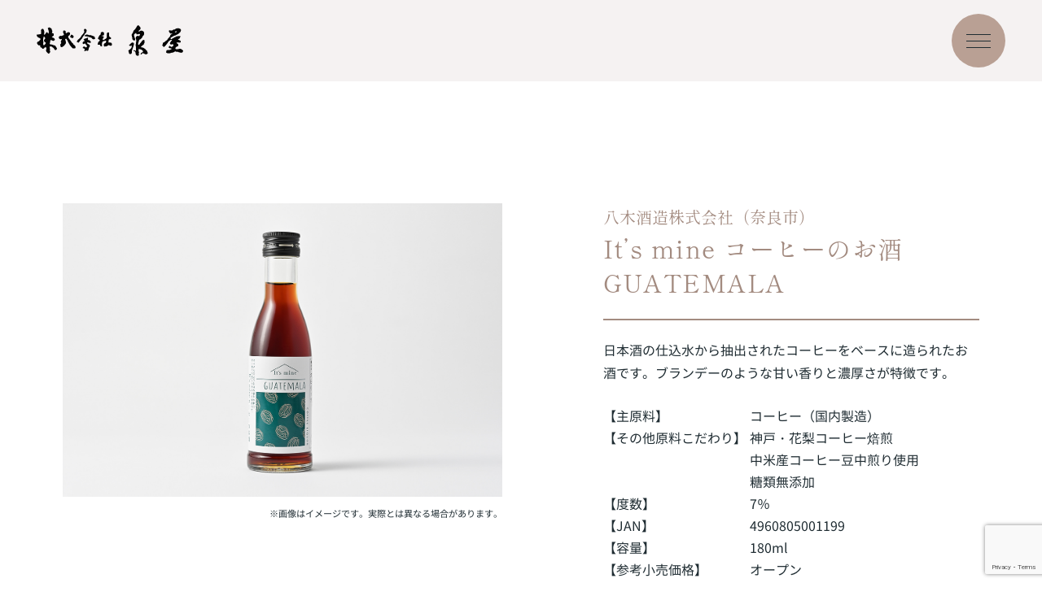

--- FILE ---
content_type: text/html; charset=UTF-8
request_url: https://nara-izumiya.co.jp/its-mine-product/guatemala/
body_size: 5816
content:
<!DOCTYPE html>
<html lang="ja" prefix="og: http://ogp.me/ns#">
<head>
<meta charset="utf-8">
<title>
  GUATEMALA</title>
<meta name="description" content="泉屋の公式サイト">
<meta name="robots" content="noarchive">
<!--<meta name="viewport" content="width=1920">-->
    <meta name="viewport" content="width=device-width,initial-scale=1.0">
<meta name="format-detection" content="telephone=no">
<meta property="og:type" content="website" />
<meta property="og:site_name" content="泉屋の公式サイト" />
<meta property="og:image" content="https://nara-izumiya.co.jp/wp-content/themes/izumiya/img/og.jpg" />
<meta property="og:title" content="泉屋の公式サイト" />
<meta property="og:url" content="https://nara-izumiya.co.jp/" />
<meta property="og:description" content="株式会社泉屋の公式サイトです。" />
<link rel="icon" href="https://nara-izumiya.co.jp/wp-content/themes/izumiya/img/favicon.ico">
<link rel="stylesheet" type="text/css" href="https://nara-izumiya.co.jp/wp-content/themes/izumiya/css/reset.css">
<!-- Google fonts -->
<link rel="preconnect" href="https://fonts.googleapis.com">
<link rel="preconnect" href="https://fonts.gstatic.com" crossorigin>
<link href="https://fonts.googleapis.com/css2?family=Inter:ital,opsz,wght@0,14..32,100..900;1,14..32,100..900&family=Zen+Kaku+Gothic+New:wght@300;400;500;700;900&display=swap" rel="stylesheet">
<!-- ここまで -->

<link rel="stylesheet" type="text/css" href="https://cdnjs.cloudflare.com/ajax/libs/slick-carousel/1.8.1/slick.min.css"/>
<link rel="stylesheet" type="text/css" href="https://cdnjs.cloudflare.com/ajax/libs/slick-carousel/1.8.1/slick-theme.min.css"/>
<link rel="stylesheet" type="text/css" href="https://nara-izumiya.co.jp/wp-content/themes/izumiya/its-mine/css/style.css?1206">
    
<link rel="stylesheet" type="text/css" href="https://nara-izumiya.co.jp/wp-content/themes/izumiya/css/animate.css">
	
<link rel='dns-prefetch' href='//www.google.com' />
<link rel='dns-prefetch' href='//s.w.org' />
		<script type="text/javascript">
			window._wpemojiSettings = {"baseUrl":"https:\/\/s.w.org\/images\/core\/emoji\/13.0.1\/72x72\/","ext":".png","svgUrl":"https:\/\/s.w.org\/images\/core\/emoji\/13.0.1\/svg\/","svgExt":".svg","source":{"concatemoji":"https:\/\/nara-izumiya.co.jp\/wp-includes\/js\/wp-emoji-release.min.js?ver=5.6.16"}};
			!function(e,a,t){var n,r,o,i=a.createElement("canvas"),p=i.getContext&&i.getContext("2d");function s(e,t){var a=String.fromCharCode;p.clearRect(0,0,i.width,i.height),p.fillText(a.apply(this,e),0,0);e=i.toDataURL();return p.clearRect(0,0,i.width,i.height),p.fillText(a.apply(this,t),0,0),e===i.toDataURL()}function c(e){var t=a.createElement("script");t.src=e,t.defer=t.type="text/javascript",a.getElementsByTagName("head")[0].appendChild(t)}for(o=Array("flag","emoji"),t.supports={everything:!0,everythingExceptFlag:!0},r=0;r<o.length;r++)t.supports[o[r]]=function(e){if(!p||!p.fillText)return!1;switch(p.textBaseline="top",p.font="600 32px Arial",e){case"flag":return s([127987,65039,8205,9895,65039],[127987,65039,8203,9895,65039])?!1:!s([55356,56826,55356,56819],[55356,56826,8203,55356,56819])&&!s([55356,57332,56128,56423,56128,56418,56128,56421,56128,56430,56128,56423,56128,56447],[55356,57332,8203,56128,56423,8203,56128,56418,8203,56128,56421,8203,56128,56430,8203,56128,56423,8203,56128,56447]);case"emoji":return!s([55357,56424,8205,55356,57212],[55357,56424,8203,55356,57212])}return!1}(o[r]),t.supports.everything=t.supports.everything&&t.supports[o[r]],"flag"!==o[r]&&(t.supports.everythingExceptFlag=t.supports.everythingExceptFlag&&t.supports[o[r]]);t.supports.everythingExceptFlag=t.supports.everythingExceptFlag&&!t.supports.flag,t.DOMReady=!1,t.readyCallback=function(){t.DOMReady=!0},t.supports.everything||(n=function(){t.readyCallback()},a.addEventListener?(a.addEventListener("DOMContentLoaded",n,!1),e.addEventListener("load",n,!1)):(e.attachEvent("onload",n),a.attachEvent("onreadystatechange",function(){"complete"===a.readyState&&t.readyCallback()})),(n=t.source||{}).concatemoji?c(n.concatemoji):n.wpemoji&&n.twemoji&&(c(n.twemoji),c(n.wpemoji)))}(window,document,window._wpemojiSettings);
		</script>
		<style type="text/css">
img.wp-smiley,
img.emoji {
	display: inline !important;
	border: none !important;
	box-shadow: none !important;
	height: 1em !important;
	width: 1em !important;
	margin: 0 .07em !important;
	vertical-align: -0.1em !important;
	background: none !important;
	padding: 0 !important;
}
</style>
	<link rel='stylesheet' id='wp-block-library-css'  href='https://nara-izumiya.co.jp/wp-includes/css/dist/block-library/style.min.css?ver=5.6.16' type='text/css' media='all' />
<link rel='stylesheet' id='contact-form-7-css'  href='https://nara-izumiya.co.jp/wp-content/plugins/contact-form-7/includes/css/styles.css?ver=5.2' type='text/css' media='all' />
<link rel='stylesheet' id='wp-pagenavi-css'  href='https://nara-izumiya.co.jp/wp-content/plugins/wp-pagenavi/pagenavi-css.css?ver=2.70' type='text/css' media='all' />
<script type='text/javascript' src='https://nara-izumiya.co.jp/wp-includes/js/jquery/jquery.min.js?ver=3.5.1' id='jquery-core-js'></script>
<script type='text/javascript' src='https://nara-izumiya.co.jp/wp-includes/js/jquery/jquery-migrate.min.js?ver=3.3.2' id='jquery-migrate-js'></script>
<link rel="https://api.w.org/" href="https://nara-izumiya.co.jp/wp-json/" /><link rel="alternate" type="application/json" href="https://nara-izumiya.co.jp/wp-json/wp/v2/its-mine-product/1143" /><link rel="EditURI" type="application/rsd+xml" title="RSD" href="https://nara-izumiya.co.jp/xmlrpc.php?rsd" />
<link rel="wlwmanifest" type="application/wlwmanifest+xml" href="https://nara-izumiya.co.jp/wp-includes/wlwmanifest.xml" /> 
<meta name="generator" content="WordPress 5.6.16" />
<link rel="canonical" href="https://nara-izumiya.co.jp/its-mine-product/guatemala/" />
<link rel='shortlink' href='https://nara-izumiya.co.jp/?p=1143' />
<link rel="alternate" type="application/json+oembed" href="https://nara-izumiya.co.jp/wp-json/oembed/1.0/embed?url=https%3A%2F%2Fnara-izumiya.co.jp%2Fits-mine-product%2Fguatemala%2F" />
<link rel="alternate" type="text/xml+oembed" href="https://nara-izumiya.co.jp/wp-json/oembed/1.0/embed?url=https%3A%2F%2Fnara-izumiya.co.jp%2Fits-mine-product%2Fguatemala%2F&#038;format=xml" />
</head>

<body>
<header>
	    <div class="hdContainer">
        <div class="logo"><a href="https://nara-izumiya.co.jp/"><img src="https://nara-izumiya.co.jp/wp-content/themes/izumiya/img/logo.svg" alt="株式会社泉屋"></a></div>
        <div class="toggle"><span></span><span></span><span></span></div>
        <div class="drawer">
            <nav>
                <div class="drwLogo"><a href="https://nara-izumiya.co.jp/its-mine" class="hover"><img src="https://nara-izumiya.co.jp/wp-content/themes/izumiya/its-mine/img/its-mine-logo-wh.svg" alt=""></a></div>
                <ul>
                    <li><a href="https://nara-izumiya.co.jp/its-mine#scTopAbout"><span>CONCEPT</span>イッツマインとは</a></li>
                    <li><a href="https://nara-izumiya.co.jp/its-mine#scTopChart"><span>TASTE CHART</span>日本酒 味わいチャート</a></li>
                    <li><a href="https://nara-izumiya.co.jp/its-mine#scLineUp"><span>LINE UP</span>商品ラインナップ</a></li>
                    <li><a href="https://nara-izumiya.co.jp/its-mine/recipe"><span>RECIPE</span>おうちで楽しめる簡単レシピ</a></li>
                    <li><a href="#toShopping" class="scroll"><span>ONLINE STORE</span>ご購入はこちら</a></li>
                </ul>

                <div class="snsLink">
                    <a href="https://www.facebook.com/eisaku.imanishi" target="_blank" rel="noopener"><img src="https://nara-izumiya.co.jp/wp-content/themes/izumiya/its-mine/img/icon-fb.svg" alt="Facebook"></a>
                    <a href="https://www.instagram.com/nara_izumiya/" target="_blank" rel="noopener"><img src="https://nara-izumiya.co.jp/wp-content/themes/izumiya/its-mine/img/icon-insta.svg" alt="Instagram"></a>
                </div>
            </nav>
        </div>
    </div>
    
    	
</header>
<main class="mainPt">

    
    <section id="scProductDetail" class="fPt">
        <div class="containerM">
            <div class="flex itemRow">
                <div class="img"><img src="https://nara-izumiya.co.jp/wp-content/uploads/2022/10/itsmine-11-1.jpg" alt="GUATEMALA">
                    <p class="small">※画像はイメージです。実際とは異なる場合があります。</p>
                </div>
                <div class="txt">
                    <div class="maker">八木酒造株式会社（奈良市）</div>
                    
                    
                                        <h1>It’s mine コーヒーのお酒<br>GUATEMALA</h1>
                                        
                    <p>日本酒の仕込水から抽出されたコーヒーをベースに造られたお酒です。ブランデーのような甘い香りと濃厚さが特徴です。</p>
                    <div class="detail data coffee-sake">
                        <div><div>【主原料】</div><div>コーヒー（国内製造）</div></div>
<div><div>【その他原料こだわり】</div><div>神戸・花梨コーヒー焙煎<br>中米産コーヒー豆中煎り使用<br>糖類無添加</div></div>
<div><div>【度数】</div><div>7％</div></div>
<div><div>【JAN】</div><div>4960805001199</div></div>
<div><div>【容量】</div><div>180ml</div></div>
<div><div>【参考小売価格】</div><div>オープン</div></div>
<div><div>【メーカー公式サイト】</div><div><a href="http://sho-hei.cool.coocan.jp" target="_blank" rel="noopener" class="underline">八木酒造&#12849;公式ホームページ</a></div></div>
<div><div>【珈琲豆サプライヤー】</div><div><a href="http://www.karincoffee.com/" target="_blank" rel="noopener" class="underline">ケンエンタープライズ&#12849;公式ホームページ</a></div></div>                    </div>
                    <div class="detail">
                        <h2><span>味わい</span></h2>
                        <div>
                            <div class="meterArea">
                                <div class="meter1 level3">
                                    <span>甘口</span><div class="meter"></div><span>辛口</span>
                                </div>
                                <div class="meter2 level5">
                                    <span>淡麗</span><div class="meter"></div><span>濃醇</span>
                                </div>
                            </div>
                        </div>
                    </div>
                    
                                        
                                        <div class="detail">
                        <h2><span>おすすめの飲み方</span></h2>
                        <div>
                            ストレートでも楽しめますし、ミルクで割って大人のカフェオレ、またオレンジシロップをちょっと加えてカクテルのような楽しみ方もおススメです。                        </div>
                                        </div>
                </div>       
          
            
            <a href="https://nara-izumiya.co.jp/its-mine#scLineUp" class="btnLineup toAll">一覧へ</a>
        </div>
    </section>


        
	
    
    <section id="scRecipe" class="scPt">
        <h2 class="ttlRoboto">RECIPE<span>おうちで楽しめる簡単レシピ</span></h2>
        <div class="containerL">
            <a href="https://nara-izumiya.co.jp/its-mine/recipe" class="hover">
                <picture>
                    <source srcset="https://nara-izumiya.co.jp/wp-content/themes/izumiya/its-mine/img/bn-recipe-sp.jpg" media="(max-width: 600px)">
                    <img src="https://nara-izumiya.co.jp/wp-content/themes/izumiya/its-mine/img/bn-recipe.jpg" alt="簡単おつまみレシピ">
                </picture>
            </a>
        </div>
                <div id="toShopping">
            <div class="container">
                <h2>ご購入はこちら<img src="https://nara-izumiya.co.jp/wp-content/themes/izumiya/its-mine/img/icon-cart.svg" alt=""></h2>
                <div class="flex">
                    <div><a href="https://store.shopping.yahoo.co.jp/nara-izumiya/" target="_blank" rel="noopener"><span><span class="txtLg">Yahoo!ショッピング</span>でのご購入</span><img src="https://nara-izumiya.co.jp/wp-content/themes/izumiya/its-mine/img/sankaku.svg" alt=""></a></div>
                </div>
            </div>
        </div>    </section>        
    



	
	
</main>
<footer>
        <div class="ftBgArea">
        <div class="container">
            <div class="txtCenter">
                <a href="https://nara-izumiya.co.jp/its-mine"><img src="https://nara-izumiya.co.jp/wp-content/themes/izumiya/its-mine/img/its-mine-logo-wh.svg" alt="It's mine"></a>
                <div class="snsLink">
                    <a href="https://www.facebook.com/eisaku.imanishi" target="_blank" rel="noopener"><img src="https://nara-izumiya.co.jp/wp-content/themes/izumiya/its-mine/img/icon-fb.svg" alt="Facebook"></a>
                    <a href="https://www.instagram.com/nara_izumiya/" target="_blank" rel="noopener"><img src="https://nara-izumiya.co.jp/wp-content/themes/izumiya/its-mine/img/icon-insta.svg" alt="Instagram"></a>
                </div>
            </div>
            <dl class="boxDesign">
                <dt>DESIGN</dt>
                <dd>近畿大学文芸学部（大阪府東大阪市）<br class="spInline">芸術学科造形芸術専攻の<br class="spInline">安 起瑩（あん きよん）教授ゼミで<br>グラフィックアートを学ぶ学生が、<br class="spInline">It’s mine ロゴ・パッケージをデザイン。</dd>
            </dl>
        </div>
    </div>
    
    <div class="ftNavArea">
        <div class="container">
            <div class="ftRow">
                <div class="ftNav">
                    <div class="flex">
                        <div class="logo"><img src="https://nara-izumiya.co.jp/wp-content/themes/izumiya/img/logo.svg" alt="株式会社泉屋"></div>
                        <div class="addr">全酒類調味食品総合卸 <br class="spInline">株式会社泉屋 奈良県奈良市福智院町41-1<br><span class="tel">TEL : <a href="tel:0742261234">0742-26-1234</a></span></div>
                    </div>
                    <ul>
                        <li><a href="https://nara-izumiya.co.jp/business">事業内容</a></li><hr>
                        <li><a href="https://nara-izumiya.co.jp/lineup">商品紹介</a></li><hr>
                        <li><a href="https://nara-izumiya.co.jp/company">会社案内</a></li><hr>
                        <li><a href="https://nara-izumiya.co.jp/contact">お問い合わせ</a></li><hr>
                    </ul>
                </div>
                <div class="colSns">
                    公式SNS
                    <div class="snsLink">
                        <a href="https://www.facebook.com/eisaku.imanishi" target="_blank" rel="noopener"><img src="https://nara-izumiya.co.jp/wp-content/themes/izumiya/its-mine/img/icon-fb-b.svg" alt="Facebook"></a>
                        <a href="https://www.instagram.com/nara_izumiya/" target="_blank" rel="noopener"><img src="https://nara-izumiya.co.jp/wp-content/themes/izumiya/its-mine/img/icon-insta-b.svg" alt="Instagram"></a>
                    </div>
                </div>
            </div>
            
        </div>
        <div class="copyright">Copyright&copy;  IZUMIYA Co.,Ltd.All Rights Reserved.</div>
    </div>
    
    
    </footer>
<script src="https://nara-izumiya.co.jp/wp-content/themes/izumiya/js/jquery-3.4.1.min.js"></script>
<script>
$(function(){
  var ua = navigator.userAgent;
  if((ua.indexOf('iPhone') > 0) || ua.indexOf('iPod') > 0 || (ua.indexOf('Android') > 0 && ua.indexOf('Mobile') > 0)){
      $('head').prepend('<meta name="viewport" content="width=device-width,initial-scale=1.0,user-scalable=no">');
  } else {
      $('head').prepend('<meta name="viewport" content="width=1920">');
  }
});
</script>
<script src="https://cdnjs.cloudflare.com/ajax/libs/slick-carousel/1.8.1/slick.min.js"></script>
<script src="https://cdnjs.cloudflare.com/ajax/libs/popper.js/1.14.7/umd/popper.min.js" integrity="sha384-UO2eT0CpHqdSJQ6hJty5KVphtPhzWj9WO1clHTMGa3JDZwrnQq4sF86dIHNDz0W1" crossorigin="anonymous"></script>

<script src="https://cdnjs.cloudflare.com/ajax/libs/picturefill/3.0.2/picturefill.js"></script>
<script src="https://nara-izumiya.co.jp/wp-content/themes/izumiya/its-mine/js/rellax.js"></script>
<script src="https://nara-izumiya.co.jp/wp-content/themes/izumiya/its-mine/js/custom.js?1026"></script>



</body>
<script type='text/javascript' id='contact-form-7-js-extra'>
/* <![CDATA[ */
var wpcf7 = {"apiSettings":{"root":"https:\/\/nara-izumiya.co.jp\/wp-json\/contact-form-7\/v1","namespace":"contact-form-7\/v1"}};
/* ]]> */
</script>
<script type='text/javascript' src='https://nara-izumiya.co.jp/wp-content/plugins/contact-form-7/includes/js/scripts.js?ver=5.2' id='contact-form-7-js'></script>
<script type='text/javascript' src='https://www.google.com/recaptcha/api.js?render=6Lez-QIfAAAAAHQXFh0C5G2neulv4Efdf48F2-Yd&#038;ver=3.0' id='google-recaptcha-js'></script>
<script type='text/javascript' id='wpcf7-recaptcha-js-extra'>
/* <![CDATA[ */
var wpcf7_recaptcha = {"sitekey":"6Lez-QIfAAAAAHQXFh0C5G2neulv4Efdf48F2-Yd","actions":{"homepage":"homepage","contactform":"contactform"}};
/* ]]> */
</script>
<script type='text/javascript' src='https://nara-izumiya.co.jp/wp-content/plugins/contact-form-7/modules/recaptcha/script.js?ver=5.2' id='wpcf7-recaptcha-js'></script>
<script type='text/javascript' src='https://nara-izumiya.co.jp/wp-includes/js/wp-embed.min.js?ver=5.6.16' id='wp-embed-js'></script>
</html>

--- FILE ---
content_type: text/html; charset=utf-8
request_url: https://www.google.com/recaptcha/api2/anchor?ar=1&k=6Lez-QIfAAAAAHQXFh0C5G2neulv4Efdf48F2-Yd&co=aHR0cHM6Ly9uYXJhLWl6dW1peWEuY28uanA6NDQz&hl=en&v=N67nZn4AqZkNcbeMu4prBgzg&size=invisible&anchor-ms=20000&execute-ms=30000&cb=n5nxkb70jo5e
body_size: 48804
content:
<!DOCTYPE HTML><html dir="ltr" lang="en"><head><meta http-equiv="Content-Type" content="text/html; charset=UTF-8">
<meta http-equiv="X-UA-Compatible" content="IE=edge">
<title>reCAPTCHA</title>
<style type="text/css">
/* cyrillic-ext */
@font-face {
  font-family: 'Roboto';
  font-style: normal;
  font-weight: 400;
  font-stretch: 100%;
  src: url(//fonts.gstatic.com/s/roboto/v48/KFO7CnqEu92Fr1ME7kSn66aGLdTylUAMa3GUBHMdazTgWw.woff2) format('woff2');
  unicode-range: U+0460-052F, U+1C80-1C8A, U+20B4, U+2DE0-2DFF, U+A640-A69F, U+FE2E-FE2F;
}
/* cyrillic */
@font-face {
  font-family: 'Roboto';
  font-style: normal;
  font-weight: 400;
  font-stretch: 100%;
  src: url(//fonts.gstatic.com/s/roboto/v48/KFO7CnqEu92Fr1ME7kSn66aGLdTylUAMa3iUBHMdazTgWw.woff2) format('woff2');
  unicode-range: U+0301, U+0400-045F, U+0490-0491, U+04B0-04B1, U+2116;
}
/* greek-ext */
@font-face {
  font-family: 'Roboto';
  font-style: normal;
  font-weight: 400;
  font-stretch: 100%;
  src: url(//fonts.gstatic.com/s/roboto/v48/KFO7CnqEu92Fr1ME7kSn66aGLdTylUAMa3CUBHMdazTgWw.woff2) format('woff2');
  unicode-range: U+1F00-1FFF;
}
/* greek */
@font-face {
  font-family: 'Roboto';
  font-style: normal;
  font-weight: 400;
  font-stretch: 100%;
  src: url(//fonts.gstatic.com/s/roboto/v48/KFO7CnqEu92Fr1ME7kSn66aGLdTylUAMa3-UBHMdazTgWw.woff2) format('woff2');
  unicode-range: U+0370-0377, U+037A-037F, U+0384-038A, U+038C, U+038E-03A1, U+03A3-03FF;
}
/* math */
@font-face {
  font-family: 'Roboto';
  font-style: normal;
  font-weight: 400;
  font-stretch: 100%;
  src: url(//fonts.gstatic.com/s/roboto/v48/KFO7CnqEu92Fr1ME7kSn66aGLdTylUAMawCUBHMdazTgWw.woff2) format('woff2');
  unicode-range: U+0302-0303, U+0305, U+0307-0308, U+0310, U+0312, U+0315, U+031A, U+0326-0327, U+032C, U+032F-0330, U+0332-0333, U+0338, U+033A, U+0346, U+034D, U+0391-03A1, U+03A3-03A9, U+03B1-03C9, U+03D1, U+03D5-03D6, U+03F0-03F1, U+03F4-03F5, U+2016-2017, U+2034-2038, U+203C, U+2040, U+2043, U+2047, U+2050, U+2057, U+205F, U+2070-2071, U+2074-208E, U+2090-209C, U+20D0-20DC, U+20E1, U+20E5-20EF, U+2100-2112, U+2114-2115, U+2117-2121, U+2123-214F, U+2190, U+2192, U+2194-21AE, U+21B0-21E5, U+21F1-21F2, U+21F4-2211, U+2213-2214, U+2216-22FF, U+2308-230B, U+2310, U+2319, U+231C-2321, U+2336-237A, U+237C, U+2395, U+239B-23B7, U+23D0, U+23DC-23E1, U+2474-2475, U+25AF, U+25B3, U+25B7, U+25BD, U+25C1, U+25CA, U+25CC, U+25FB, U+266D-266F, U+27C0-27FF, U+2900-2AFF, U+2B0E-2B11, U+2B30-2B4C, U+2BFE, U+3030, U+FF5B, U+FF5D, U+1D400-1D7FF, U+1EE00-1EEFF;
}
/* symbols */
@font-face {
  font-family: 'Roboto';
  font-style: normal;
  font-weight: 400;
  font-stretch: 100%;
  src: url(//fonts.gstatic.com/s/roboto/v48/KFO7CnqEu92Fr1ME7kSn66aGLdTylUAMaxKUBHMdazTgWw.woff2) format('woff2');
  unicode-range: U+0001-000C, U+000E-001F, U+007F-009F, U+20DD-20E0, U+20E2-20E4, U+2150-218F, U+2190, U+2192, U+2194-2199, U+21AF, U+21E6-21F0, U+21F3, U+2218-2219, U+2299, U+22C4-22C6, U+2300-243F, U+2440-244A, U+2460-24FF, U+25A0-27BF, U+2800-28FF, U+2921-2922, U+2981, U+29BF, U+29EB, U+2B00-2BFF, U+4DC0-4DFF, U+FFF9-FFFB, U+10140-1018E, U+10190-1019C, U+101A0, U+101D0-101FD, U+102E0-102FB, U+10E60-10E7E, U+1D2C0-1D2D3, U+1D2E0-1D37F, U+1F000-1F0FF, U+1F100-1F1AD, U+1F1E6-1F1FF, U+1F30D-1F30F, U+1F315, U+1F31C, U+1F31E, U+1F320-1F32C, U+1F336, U+1F378, U+1F37D, U+1F382, U+1F393-1F39F, U+1F3A7-1F3A8, U+1F3AC-1F3AF, U+1F3C2, U+1F3C4-1F3C6, U+1F3CA-1F3CE, U+1F3D4-1F3E0, U+1F3ED, U+1F3F1-1F3F3, U+1F3F5-1F3F7, U+1F408, U+1F415, U+1F41F, U+1F426, U+1F43F, U+1F441-1F442, U+1F444, U+1F446-1F449, U+1F44C-1F44E, U+1F453, U+1F46A, U+1F47D, U+1F4A3, U+1F4B0, U+1F4B3, U+1F4B9, U+1F4BB, U+1F4BF, U+1F4C8-1F4CB, U+1F4D6, U+1F4DA, U+1F4DF, U+1F4E3-1F4E6, U+1F4EA-1F4ED, U+1F4F7, U+1F4F9-1F4FB, U+1F4FD-1F4FE, U+1F503, U+1F507-1F50B, U+1F50D, U+1F512-1F513, U+1F53E-1F54A, U+1F54F-1F5FA, U+1F610, U+1F650-1F67F, U+1F687, U+1F68D, U+1F691, U+1F694, U+1F698, U+1F6AD, U+1F6B2, U+1F6B9-1F6BA, U+1F6BC, U+1F6C6-1F6CF, U+1F6D3-1F6D7, U+1F6E0-1F6EA, U+1F6F0-1F6F3, U+1F6F7-1F6FC, U+1F700-1F7FF, U+1F800-1F80B, U+1F810-1F847, U+1F850-1F859, U+1F860-1F887, U+1F890-1F8AD, U+1F8B0-1F8BB, U+1F8C0-1F8C1, U+1F900-1F90B, U+1F93B, U+1F946, U+1F984, U+1F996, U+1F9E9, U+1FA00-1FA6F, U+1FA70-1FA7C, U+1FA80-1FA89, U+1FA8F-1FAC6, U+1FACE-1FADC, U+1FADF-1FAE9, U+1FAF0-1FAF8, U+1FB00-1FBFF;
}
/* vietnamese */
@font-face {
  font-family: 'Roboto';
  font-style: normal;
  font-weight: 400;
  font-stretch: 100%;
  src: url(//fonts.gstatic.com/s/roboto/v48/KFO7CnqEu92Fr1ME7kSn66aGLdTylUAMa3OUBHMdazTgWw.woff2) format('woff2');
  unicode-range: U+0102-0103, U+0110-0111, U+0128-0129, U+0168-0169, U+01A0-01A1, U+01AF-01B0, U+0300-0301, U+0303-0304, U+0308-0309, U+0323, U+0329, U+1EA0-1EF9, U+20AB;
}
/* latin-ext */
@font-face {
  font-family: 'Roboto';
  font-style: normal;
  font-weight: 400;
  font-stretch: 100%;
  src: url(//fonts.gstatic.com/s/roboto/v48/KFO7CnqEu92Fr1ME7kSn66aGLdTylUAMa3KUBHMdazTgWw.woff2) format('woff2');
  unicode-range: U+0100-02BA, U+02BD-02C5, U+02C7-02CC, U+02CE-02D7, U+02DD-02FF, U+0304, U+0308, U+0329, U+1D00-1DBF, U+1E00-1E9F, U+1EF2-1EFF, U+2020, U+20A0-20AB, U+20AD-20C0, U+2113, U+2C60-2C7F, U+A720-A7FF;
}
/* latin */
@font-face {
  font-family: 'Roboto';
  font-style: normal;
  font-weight: 400;
  font-stretch: 100%;
  src: url(//fonts.gstatic.com/s/roboto/v48/KFO7CnqEu92Fr1ME7kSn66aGLdTylUAMa3yUBHMdazQ.woff2) format('woff2');
  unicode-range: U+0000-00FF, U+0131, U+0152-0153, U+02BB-02BC, U+02C6, U+02DA, U+02DC, U+0304, U+0308, U+0329, U+2000-206F, U+20AC, U+2122, U+2191, U+2193, U+2212, U+2215, U+FEFF, U+FFFD;
}
/* cyrillic-ext */
@font-face {
  font-family: 'Roboto';
  font-style: normal;
  font-weight: 500;
  font-stretch: 100%;
  src: url(//fonts.gstatic.com/s/roboto/v48/KFO7CnqEu92Fr1ME7kSn66aGLdTylUAMa3GUBHMdazTgWw.woff2) format('woff2');
  unicode-range: U+0460-052F, U+1C80-1C8A, U+20B4, U+2DE0-2DFF, U+A640-A69F, U+FE2E-FE2F;
}
/* cyrillic */
@font-face {
  font-family: 'Roboto';
  font-style: normal;
  font-weight: 500;
  font-stretch: 100%;
  src: url(//fonts.gstatic.com/s/roboto/v48/KFO7CnqEu92Fr1ME7kSn66aGLdTylUAMa3iUBHMdazTgWw.woff2) format('woff2');
  unicode-range: U+0301, U+0400-045F, U+0490-0491, U+04B0-04B1, U+2116;
}
/* greek-ext */
@font-face {
  font-family: 'Roboto';
  font-style: normal;
  font-weight: 500;
  font-stretch: 100%;
  src: url(//fonts.gstatic.com/s/roboto/v48/KFO7CnqEu92Fr1ME7kSn66aGLdTylUAMa3CUBHMdazTgWw.woff2) format('woff2');
  unicode-range: U+1F00-1FFF;
}
/* greek */
@font-face {
  font-family: 'Roboto';
  font-style: normal;
  font-weight: 500;
  font-stretch: 100%;
  src: url(//fonts.gstatic.com/s/roboto/v48/KFO7CnqEu92Fr1ME7kSn66aGLdTylUAMa3-UBHMdazTgWw.woff2) format('woff2');
  unicode-range: U+0370-0377, U+037A-037F, U+0384-038A, U+038C, U+038E-03A1, U+03A3-03FF;
}
/* math */
@font-face {
  font-family: 'Roboto';
  font-style: normal;
  font-weight: 500;
  font-stretch: 100%;
  src: url(//fonts.gstatic.com/s/roboto/v48/KFO7CnqEu92Fr1ME7kSn66aGLdTylUAMawCUBHMdazTgWw.woff2) format('woff2');
  unicode-range: U+0302-0303, U+0305, U+0307-0308, U+0310, U+0312, U+0315, U+031A, U+0326-0327, U+032C, U+032F-0330, U+0332-0333, U+0338, U+033A, U+0346, U+034D, U+0391-03A1, U+03A3-03A9, U+03B1-03C9, U+03D1, U+03D5-03D6, U+03F0-03F1, U+03F4-03F5, U+2016-2017, U+2034-2038, U+203C, U+2040, U+2043, U+2047, U+2050, U+2057, U+205F, U+2070-2071, U+2074-208E, U+2090-209C, U+20D0-20DC, U+20E1, U+20E5-20EF, U+2100-2112, U+2114-2115, U+2117-2121, U+2123-214F, U+2190, U+2192, U+2194-21AE, U+21B0-21E5, U+21F1-21F2, U+21F4-2211, U+2213-2214, U+2216-22FF, U+2308-230B, U+2310, U+2319, U+231C-2321, U+2336-237A, U+237C, U+2395, U+239B-23B7, U+23D0, U+23DC-23E1, U+2474-2475, U+25AF, U+25B3, U+25B7, U+25BD, U+25C1, U+25CA, U+25CC, U+25FB, U+266D-266F, U+27C0-27FF, U+2900-2AFF, U+2B0E-2B11, U+2B30-2B4C, U+2BFE, U+3030, U+FF5B, U+FF5D, U+1D400-1D7FF, U+1EE00-1EEFF;
}
/* symbols */
@font-face {
  font-family: 'Roboto';
  font-style: normal;
  font-weight: 500;
  font-stretch: 100%;
  src: url(//fonts.gstatic.com/s/roboto/v48/KFO7CnqEu92Fr1ME7kSn66aGLdTylUAMaxKUBHMdazTgWw.woff2) format('woff2');
  unicode-range: U+0001-000C, U+000E-001F, U+007F-009F, U+20DD-20E0, U+20E2-20E4, U+2150-218F, U+2190, U+2192, U+2194-2199, U+21AF, U+21E6-21F0, U+21F3, U+2218-2219, U+2299, U+22C4-22C6, U+2300-243F, U+2440-244A, U+2460-24FF, U+25A0-27BF, U+2800-28FF, U+2921-2922, U+2981, U+29BF, U+29EB, U+2B00-2BFF, U+4DC0-4DFF, U+FFF9-FFFB, U+10140-1018E, U+10190-1019C, U+101A0, U+101D0-101FD, U+102E0-102FB, U+10E60-10E7E, U+1D2C0-1D2D3, U+1D2E0-1D37F, U+1F000-1F0FF, U+1F100-1F1AD, U+1F1E6-1F1FF, U+1F30D-1F30F, U+1F315, U+1F31C, U+1F31E, U+1F320-1F32C, U+1F336, U+1F378, U+1F37D, U+1F382, U+1F393-1F39F, U+1F3A7-1F3A8, U+1F3AC-1F3AF, U+1F3C2, U+1F3C4-1F3C6, U+1F3CA-1F3CE, U+1F3D4-1F3E0, U+1F3ED, U+1F3F1-1F3F3, U+1F3F5-1F3F7, U+1F408, U+1F415, U+1F41F, U+1F426, U+1F43F, U+1F441-1F442, U+1F444, U+1F446-1F449, U+1F44C-1F44E, U+1F453, U+1F46A, U+1F47D, U+1F4A3, U+1F4B0, U+1F4B3, U+1F4B9, U+1F4BB, U+1F4BF, U+1F4C8-1F4CB, U+1F4D6, U+1F4DA, U+1F4DF, U+1F4E3-1F4E6, U+1F4EA-1F4ED, U+1F4F7, U+1F4F9-1F4FB, U+1F4FD-1F4FE, U+1F503, U+1F507-1F50B, U+1F50D, U+1F512-1F513, U+1F53E-1F54A, U+1F54F-1F5FA, U+1F610, U+1F650-1F67F, U+1F687, U+1F68D, U+1F691, U+1F694, U+1F698, U+1F6AD, U+1F6B2, U+1F6B9-1F6BA, U+1F6BC, U+1F6C6-1F6CF, U+1F6D3-1F6D7, U+1F6E0-1F6EA, U+1F6F0-1F6F3, U+1F6F7-1F6FC, U+1F700-1F7FF, U+1F800-1F80B, U+1F810-1F847, U+1F850-1F859, U+1F860-1F887, U+1F890-1F8AD, U+1F8B0-1F8BB, U+1F8C0-1F8C1, U+1F900-1F90B, U+1F93B, U+1F946, U+1F984, U+1F996, U+1F9E9, U+1FA00-1FA6F, U+1FA70-1FA7C, U+1FA80-1FA89, U+1FA8F-1FAC6, U+1FACE-1FADC, U+1FADF-1FAE9, U+1FAF0-1FAF8, U+1FB00-1FBFF;
}
/* vietnamese */
@font-face {
  font-family: 'Roboto';
  font-style: normal;
  font-weight: 500;
  font-stretch: 100%;
  src: url(//fonts.gstatic.com/s/roboto/v48/KFO7CnqEu92Fr1ME7kSn66aGLdTylUAMa3OUBHMdazTgWw.woff2) format('woff2');
  unicode-range: U+0102-0103, U+0110-0111, U+0128-0129, U+0168-0169, U+01A0-01A1, U+01AF-01B0, U+0300-0301, U+0303-0304, U+0308-0309, U+0323, U+0329, U+1EA0-1EF9, U+20AB;
}
/* latin-ext */
@font-face {
  font-family: 'Roboto';
  font-style: normal;
  font-weight: 500;
  font-stretch: 100%;
  src: url(//fonts.gstatic.com/s/roboto/v48/KFO7CnqEu92Fr1ME7kSn66aGLdTylUAMa3KUBHMdazTgWw.woff2) format('woff2');
  unicode-range: U+0100-02BA, U+02BD-02C5, U+02C7-02CC, U+02CE-02D7, U+02DD-02FF, U+0304, U+0308, U+0329, U+1D00-1DBF, U+1E00-1E9F, U+1EF2-1EFF, U+2020, U+20A0-20AB, U+20AD-20C0, U+2113, U+2C60-2C7F, U+A720-A7FF;
}
/* latin */
@font-face {
  font-family: 'Roboto';
  font-style: normal;
  font-weight: 500;
  font-stretch: 100%;
  src: url(//fonts.gstatic.com/s/roboto/v48/KFO7CnqEu92Fr1ME7kSn66aGLdTylUAMa3yUBHMdazQ.woff2) format('woff2');
  unicode-range: U+0000-00FF, U+0131, U+0152-0153, U+02BB-02BC, U+02C6, U+02DA, U+02DC, U+0304, U+0308, U+0329, U+2000-206F, U+20AC, U+2122, U+2191, U+2193, U+2212, U+2215, U+FEFF, U+FFFD;
}
/* cyrillic-ext */
@font-face {
  font-family: 'Roboto';
  font-style: normal;
  font-weight: 900;
  font-stretch: 100%;
  src: url(//fonts.gstatic.com/s/roboto/v48/KFO7CnqEu92Fr1ME7kSn66aGLdTylUAMa3GUBHMdazTgWw.woff2) format('woff2');
  unicode-range: U+0460-052F, U+1C80-1C8A, U+20B4, U+2DE0-2DFF, U+A640-A69F, U+FE2E-FE2F;
}
/* cyrillic */
@font-face {
  font-family: 'Roboto';
  font-style: normal;
  font-weight: 900;
  font-stretch: 100%;
  src: url(//fonts.gstatic.com/s/roboto/v48/KFO7CnqEu92Fr1ME7kSn66aGLdTylUAMa3iUBHMdazTgWw.woff2) format('woff2');
  unicode-range: U+0301, U+0400-045F, U+0490-0491, U+04B0-04B1, U+2116;
}
/* greek-ext */
@font-face {
  font-family: 'Roboto';
  font-style: normal;
  font-weight: 900;
  font-stretch: 100%;
  src: url(//fonts.gstatic.com/s/roboto/v48/KFO7CnqEu92Fr1ME7kSn66aGLdTylUAMa3CUBHMdazTgWw.woff2) format('woff2');
  unicode-range: U+1F00-1FFF;
}
/* greek */
@font-face {
  font-family: 'Roboto';
  font-style: normal;
  font-weight: 900;
  font-stretch: 100%;
  src: url(//fonts.gstatic.com/s/roboto/v48/KFO7CnqEu92Fr1ME7kSn66aGLdTylUAMa3-UBHMdazTgWw.woff2) format('woff2');
  unicode-range: U+0370-0377, U+037A-037F, U+0384-038A, U+038C, U+038E-03A1, U+03A3-03FF;
}
/* math */
@font-face {
  font-family: 'Roboto';
  font-style: normal;
  font-weight: 900;
  font-stretch: 100%;
  src: url(//fonts.gstatic.com/s/roboto/v48/KFO7CnqEu92Fr1ME7kSn66aGLdTylUAMawCUBHMdazTgWw.woff2) format('woff2');
  unicode-range: U+0302-0303, U+0305, U+0307-0308, U+0310, U+0312, U+0315, U+031A, U+0326-0327, U+032C, U+032F-0330, U+0332-0333, U+0338, U+033A, U+0346, U+034D, U+0391-03A1, U+03A3-03A9, U+03B1-03C9, U+03D1, U+03D5-03D6, U+03F0-03F1, U+03F4-03F5, U+2016-2017, U+2034-2038, U+203C, U+2040, U+2043, U+2047, U+2050, U+2057, U+205F, U+2070-2071, U+2074-208E, U+2090-209C, U+20D0-20DC, U+20E1, U+20E5-20EF, U+2100-2112, U+2114-2115, U+2117-2121, U+2123-214F, U+2190, U+2192, U+2194-21AE, U+21B0-21E5, U+21F1-21F2, U+21F4-2211, U+2213-2214, U+2216-22FF, U+2308-230B, U+2310, U+2319, U+231C-2321, U+2336-237A, U+237C, U+2395, U+239B-23B7, U+23D0, U+23DC-23E1, U+2474-2475, U+25AF, U+25B3, U+25B7, U+25BD, U+25C1, U+25CA, U+25CC, U+25FB, U+266D-266F, U+27C0-27FF, U+2900-2AFF, U+2B0E-2B11, U+2B30-2B4C, U+2BFE, U+3030, U+FF5B, U+FF5D, U+1D400-1D7FF, U+1EE00-1EEFF;
}
/* symbols */
@font-face {
  font-family: 'Roboto';
  font-style: normal;
  font-weight: 900;
  font-stretch: 100%;
  src: url(//fonts.gstatic.com/s/roboto/v48/KFO7CnqEu92Fr1ME7kSn66aGLdTylUAMaxKUBHMdazTgWw.woff2) format('woff2');
  unicode-range: U+0001-000C, U+000E-001F, U+007F-009F, U+20DD-20E0, U+20E2-20E4, U+2150-218F, U+2190, U+2192, U+2194-2199, U+21AF, U+21E6-21F0, U+21F3, U+2218-2219, U+2299, U+22C4-22C6, U+2300-243F, U+2440-244A, U+2460-24FF, U+25A0-27BF, U+2800-28FF, U+2921-2922, U+2981, U+29BF, U+29EB, U+2B00-2BFF, U+4DC0-4DFF, U+FFF9-FFFB, U+10140-1018E, U+10190-1019C, U+101A0, U+101D0-101FD, U+102E0-102FB, U+10E60-10E7E, U+1D2C0-1D2D3, U+1D2E0-1D37F, U+1F000-1F0FF, U+1F100-1F1AD, U+1F1E6-1F1FF, U+1F30D-1F30F, U+1F315, U+1F31C, U+1F31E, U+1F320-1F32C, U+1F336, U+1F378, U+1F37D, U+1F382, U+1F393-1F39F, U+1F3A7-1F3A8, U+1F3AC-1F3AF, U+1F3C2, U+1F3C4-1F3C6, U+1F3CA-1F3CE, U+1F3D4-1F3E0, U+1F3ED, U+1F3F1-1F3F3, U+1F3F5-1F3F7, U+1F408, U+1F415, U+1F41F, U+1F426, U+1F43F, U+1F441-1F442, U+1F444, U+1F446-1F449, U+1F44C-1F44E, U+1F453, U+1F46A, U+1F47D, U+1F4A3, U+1F4B0, U+1F4B3, U+1F4B9, U+1F4BB, U+1F4BF, U+1F4C8-1F4CB, U+1F4D6, U+1F4DA, U+1F4DF, U+1F4E3-1F4E6, U+1F4EA-1F4ED, U+1F4F7, U+1F4F9-1F4FB, U+1F4FD-1F4FE, U+1F503, U+1F507-1F50B, U+1F50D, U+1F512-1F513, U+1F53E-1F54A, U+1F54F-1F5FA, U+1F610, U+1F650-1F67F, U+1F687, U+1F68D, U+1F691, U+1F694, U+1F698, U+1F6AD, U+1F6B2, U+1F6B9-1F6BA, U+1F6BC, U+1F6C6-1F6CF, U+1F6D3-1F6D7, U+1F6E0-1F6EA, U+1F6F0-1F6F3, U+1F6F7-1F6FC, U+1F700-1F7FF, U+1F800-1F80B, U+1F810-1F847, U+1F850-1F859, U+1F860-1F887, U+1F890-1F8AD, U+1F8B0-1F8BB, U+1F8C0-1F8C1, U+1F900-1F90B, U+1F93B, U+1F946, U+1F984, U+1F996, U+1F9E9, U+1FA00-1FA6F, U+1FA70-1FA7C, U+1FA80-1FA89, U+1FA8F-1FAC6, U+1FACE-1FADC, U+1FADF-1FAE9, U+1FAF0-1FAF8, U+1FB00-1FBFF;
}
/* vietnamese */
@font-face {
  font-family: 'Roboto';
  font-style: normal;
  font-weight: 900;
  font-stretch: 100%;
  src: url(//fonts.gstatic.com/s/roboto/v48/KFO7CnqEu92Fr1ME7kSn66aGLdTylUAMa3OUBHMdazTgWw.woff2) format('woff2');
  unicode-range: U+0102-0103, U+0110-0111, U+0128-0129, U+0168-0169, U+01A0-01A1, U+01AF-01B0, U+0300-0301, U+0303-0304, U+0308-0309, U+0323, U+0329, U+1EA0-1EF9, U+20AB;
}
/* latin-ext */
@font-face {
  font-family: 'Roboto';
  font-style: normal;
  font-weight: 900;
  font-stretch: 100%;
  src: url(//fonts.gstatic.com/s/roboto/v48/KFO7CnqEu92Fr1ME7kSn66aGLdTylUAMa3KUBHMdazTgWw.woff2) format('woff2');
  unicode-range: U+0100-02BA, U+02BD-02C5, U+02C7-02CC, U+02CE-02D7, U+02DD-02FF, U+0304, U+0308, U+0329, U+1D00-1DBF, U+1E00-1E9F, U+1EF2-1EFF, U+2020, U+20A0-20AB, U+20AD-20C0, U+2113, U+2C60-2C7F, U+A720-A7FF;
}
/* latin */
@font-face {
  font-family: 'Roboto';
  font-style: normal;
  font-weight: 900;
  font-stretch: 100%;
  src: url(//fonts.gstatic.com/s/roboto/v48/KFO7CnqEu92Fr1ME7kSn66aGLdTylUAMa3yUBHMdazQ.woff2) format('woff2');
  unicode-range: U+0000-00FF, U+0131, U+0152-0153, U+02BB-02BC, U+02C6, U+02DA, U+02DC, U+0304, U+0308, U+0329, U+2000-206F, U+20AC, U+2122, U+2191, U+2193, U+2212, U+2215, U+FEFF, U+FFFD;
}

</style>
<link rel="stylesheet" type="text/css" href="https://www.gstatic.com/recaptcha/releases/N67nZn4AqZkNcbeMu4prBgzg/styles__ltr.css">
<script nonce="mBsvOHKR1HfWTbdx32Secw" type="text/javascript">window['__recaptcha_api'] = 'https://www.google.com/recaptcha/api2/';</script>
<script type="text/javascript" src="https://www.gstatic.com/recaptcha/releases/N67nZn4AqZkNcbeMu4prBgzg/recaptcha__en.js" nonce="mBsvOHKR1HfWTbdx32Secw">
      
    </script></head>
<body><div id="rc-anchor-alert" class="rc-anchor-alert"></div>
<input type="hidden" id="recaptcha-token" value="[base64]">
<script type="text/javascript" nonce="mBsvOHKR1HfWTbdx32Secw">
      recaptcha.anchor.Main.init("[\x22ainput\x22,[\x22bgdata\x22,\x22\x22,\[base64]/[base64]/[base64]/ZyhXLGgpOnEoW04sMjEsbF0sVywwKSxoKSxmYWxzZSxmYWxzZSl9Y2F0Y2goayl7RygzNTgsVyk/[base64]/[base64]/[base64]/[base64]/[base64]/[base64]/[base64]/bmV3IEJbT10oRFswXSk6dz09Mj9uZXcgQltPXShEWzBdLERbMV0pOnc9PTM/bmV3IEJbT10oRFswXSxEWzFdLERbMl0pOnc9PTQ/[base64]/[base64]/[base64]/[base64]/[base64]\\u003d\x22,\[base64]\\u003d\x22,\x22Fl06wrtpw4MmDcOIwqx+w6XDth9dYUDCjsK7w5UrwoEaKjYaw5HDosKiFsKjWhzCqMOFw5jCusKWw7vDiMK4wo3CvS7DocKvwoUtwp/Co8KjB1zCqDtdfMKiworDvcOpwpQcw45vUMOlw7RzC8OmSsOswqfDvjs/wo7Dm8OSccKzwptlN00Kwppgw53Cs8O7wofCkQjCusOJbgTDjMOKwrXDrEokw4hNwr1XbsKLw5M3wrrCvwoLazlPwqzDnFjCsnQ8woIgwp/DhcKDBcKYwq0Tw7ZZWcOxw65CwpQow47DqFDCj8KAw61jCChQw5R3ET3DnX7DhGRjNg1qw6xTE11IwpM3H8OAbsKDwpHDpHfDvcK5wq/Dg8KawrRSbiPClmx3wqciB8OGwovChkpjC0DCrcKmM8OSOBQhw6XCmU/CrWx6wr9Mw5zCi8OHRxV3OV5ifMOHUMKqdsKBw43CiMO5wooVwpURTUTCvsOGOiYSwrzDtsKGajo1S8K2DmzCrUwiwqsKP8OPw6gDwp1TJXRUJwYyw6UjM8Kdw73Dkz8fQTjCgMKqRlTCpsOkw690JRpIHE7Dg1/CksKJw43DhcKgEsO7w6Iyw7jCm8KZGcONfsOVKV1gw4xQMsOJwrxFw5vChnPCkMKbN8KdwrXCg2jDsEjCvsKPRUBVwrInSTrCul/DmQDCqcKFDjRjwpDDiFPCvcO/w6nDhcKZITURe8OiwpTCnyzDjMKhMWl8w74cwo3Dqk3DrghBIMO5w6nCkMOhIEvDu8KMXDnDl8OdUyjCqcOHWVnCrE8qPMKLbsObwpHCvMKCwoTCumTDmcKZwo1uYcOlwodIwpPCinXCuj/DncKfODLCoArCqcOjMELDk8Ouw6nCqnhEPsO4WQ/DlsKCY8OpZMK8w5kewoF+woTCu8KhworCq8KUwposwq7CrcOpwr/[base64]/DlyrDtRrCq8OjwpoAPy3DqknDqMKlbMOEw4M+w5Ecw6TCrsOPwpRzUB3CnQ9KVTMcwofDlMK5FsOZwp7Clz5ZwqYJAzfDssOoQMOqC8KoesKDw5jCsnFbw57CnMKqwr5twqbCuUnDlcKicMO2w4RfwqjCmw7Cm1pbTTrCgsKHw6deUE/CgU/[base64]/CgMOKQH5bw7zDrsKWFWvDjsKUwrXClUbDs8KnwqcSH8Kew4NsfCHDjcKMw4XDjG7CvSLDv8OjLF3Cp8O6c3bDuMKNw5sLwp/DkDZhw6DCgWjDiAfDr8O4w4TDpUcOw5zDgcK/wofDkkLCjMKrwr/Dr8OUQcKMASY9IcOvGWVaNnIPw6J4w53DsALCsVfDsMOtOTzDrC/[base64]/[base64]/Dln0xwrt1bsKfCMOSw5VsJ8KIeDbDp39zwoAlwphcdDxifMK3S8Kewr9yVsKva8OeTkAFwqTDthzDpcKswrxlBF4rUToiw6bDvcOWw4fCtsO7fFrDk1c3bcKow4QnbsOnw4TCgS8Cw5HCmMK1BAFzwqU8VcOeFcK3wrN8C2bDu0pDbcOZIgTCqcK+LsK7bGPDgW/DvMOmUR0pw495wo/CpwLCqi/DnBzCtcObwqrCqMK2A8Oxw5hoMsOZw6c+wpxuR8OPEDTClR8Swo/DocKEw4/DkF7Ch0rCtjdbLMOKecK4LyPCkMOZwotFwr47VRbCqCPCocKKwpjCr8KsworDicKxwpDCvVjDpDwwKwrCmAJlw4fCjMORIn90NCh1w5jCnMOUw5M/ZcOeW8OkIk8fw4vDj8OUwprCt8KPEC7CoMKCwppowr3Ciz4pEcK8w4Z0GzvDjMOvO8OTF3vCpTwrZE1yZ8OwfsOBw78uM8O8wq/CnAB/w47CgMOxw57DkMOdw6LCl8KVMcKABMO4wrsvU8KRwpgOM8Ozw6vCrMKEP8OawoM8LMKswolDwp/CicKoKcONAUTCqiZwQsKEw4Y7wphZw4lzw65WwqrCoS8DWMKqW8OIwoYCwo/DscObCsKUeCHDpMK2w7PCvMKqwocee8KGw6bDgT0fX8Ktw7QjXkREdMO+wr9LDA5EwrwKwr9VwqPDjMKow6dpw4I5w7LChiVLfsKAw6LCt8Klw43DixbCvcKVL2wJw746DMKqw4R9DW3CtWPCuGoDwp/CuwTDhlbCq8KiH8OOw7t1wq/ClXHCkG3DoMKEAgzDv8Kqf8K0w4DDiFVLJ1fCisKHf0LCgVV7w6vDk8OyVm/Dt8Kdwpg6w7NYYcKZIsKiUV3Cq3PCijAmw5ZfflXCjcKNw7fCvcO2w6XCrMO1w6oHwodWwojCmcK1wr/Ci8KowrwJw6XCgRnCp0Rjw4vDlsKHw6jDi8OXwqzDm8K/J1bCi8KRV0gPbMKEMMKlJSXDuMKKwrNjw7zCuMOGwr3Dvzt0VsKFMcKFwpLClMO+bxvCiEBVw6fDhcOhwrPDq8Kow5QGwoINw6fDlcOmw5rDp8K9KMKTRwbDqcKRKcK2ch/ChMKNGHjDicONR2nDg8KyJMO2N8O8wrgewqkfwoNsw6rDuC/CtcKWZsKiw4XCp1TDil1jOgPCqgcYcHPDvRvCvUvDs27DscKdw7Qxw5fCicOFwqQNw6YrASoywpM3NsObasO0E8KZwokkw4FOw7nCiT3DgcKGZcO5w7jCm8Odw4FqGXXCuSTDvMOpwprDrHoHdAIAwq1NAMKKw5haUsO/woUUwr9VV8OOPxAewrTDtcKfNsKnw69NVz3ChBrCkibCk1k4cR3CgVvDncOpT1oJw45iwrDCs0RxZSoPU8OcPCbChcOdYMOAwoxLccOsw4gPw6HDk8ORw7o+w5wMw4YCf8Kbw40pLFvCiSRSwo4cw5DCisOBMwo0XMOpSwvDjH7CsSh+TxcTwps9wqrCiRzDrgzDtUZ/wqvCtHzDgUIawo8twr/CtDHClsKUw6U5FmY7MsOYw7PCmMOUw6bDpMOzwrPCmzAJWsOnw7p+w6vDtcK0dhYhw7zDkhZ8esK3w6TCssKcHcOiwogRJ8ORAMKHUXB7w6w+H8O+w7TDkBbDtMKVbGcLaiNGw5TCkU4KwrfDrToLVsKYwqMjeMOhw4/ClWTDkcO0w7bDrV5rdS7Dl8K4aFfDrUYEFAPDoMOow5PDqcOAwoXCnRnCnMKxAxnCscKxwpULw6rDulB6w4YDP8KIf8K+woHDkcKiYXA7w7TDl1YZcCAhcMKcw4dLW8OawrLCpQ7DgBt0ecOlMCLClcO1wr/Dg8K3wqTDh0V7ewc3ciR9EMKJw7ZYYk/DkcKfIcOdYSfChj3CvjnCgcOTw7HCoiHDvsKYwr3DssOZEMOIYsOHNlPCikE8bsKLw7LDo8KEwqTDrsKAw5Fzw7Jxw7vDh8KRecKUwpzClV/[base64]/[base64]/I3Rrw5vCnsKCwo7DvsOmwoTDjsKJwrsxw6Z5TMO2w5jCpR4Xdk8/w5MQKsKEwrjCpsKEw61WwrHCjsKTdMKVwoTDsMOFFnjCmcKfw74xwo0Tw7JXai47wql2HmsDDsKEQynDgFs/B1AXw7zCnMOEecK6fMKLw6g8w5g7w47CpcKVw67Cv8KOFlPDgVzDrXZpcRfDpcOhwo9nFSh+worCrGFzwpHCkMKxFsOQwocVwq1Kw6FYwp1Hw4bDhBLCmw7DhBnCvVnCui9/[base64]/CsMOnw4bDjSnDjsKMw67DjMKYPUQOwqrCk8O1wqLDvCpHw7TDncKrw4XCjiE9w6AdJ8KhUj3Co8Kgw5AhRcO+IFbDuXpxCEZQXMKtwoMeKgzDllvCjiZgDXZnSgfDosOFwqrChFrCqgktUwFTwr4IC24Vwo/Cl8KJwrtow5dkw7jDvsKjwqliw6cswqbDqzfCtz/CuMKqwoLDiBvDiUDDsMOVwpstwqthwrFVOMKbw5fDoHJXdcKxw6YmX8OZBcOqasKeUgErD8K1TsOhblJ1disUwp9uwpXCkUUla8KNPW4xwq9+AFLDuQfDhMO0w7oEwp/[base64]/CqwQGYsKSwrBuwqguXjA2wp9IJWgqwqs2woApXkF1woDDoMKvwoYywp42LAXDvMKAGE/DkcOUNMOVwofCgzAtQcO9wp1FwqlJw5NMwolYCBDDj2vDuMOqAMKbw6dLJ8O3wp3CoMOrw60ywqQoEzgyw4jCpcOdPCMeay/CrcK7w7wVw5IheUoEw7HCo8OXworDjVvDo8OqwpN2KsOeRlhALT9aw5XDpmvCicK+WsOxwqtTw55+w7BnV3rCpXp3JGNmVH3CpgDDhMO+wqArwoTCq8OSb8Kbw4ANw67DrwTCkh/Cn3VCSl07HcO2ZzF0woDCjQpzE8OKw6hcfEfDrlxcw4kVwrV2LSXDjQ4Jw4PCmMKQwq8qTMOSw6siShHDt3JTLVZ2wrDCjMKbF192w6nCq8KXw4TCj8KlAMKbw7jDt8Oyw79FwrTChcO+w48bwoDClcOTwqDDrVhGwrLCghPCnMOTKR3DqxHCmy/CgCVdGMK9J07DohFyw5pAw6pVwrDDg2w9wp1+woDDpMKRwpZuw57CtsOzO2prP8KiKsO1NsOXw4bChH7DoHXDgiEuw6rDsUzDgBAxUMKxwqPCjsKHw4TDhMOdw7/[base64]/w4zDggE2TcK0UcOjwrrDmcOKTsK7wqzDhxTCvcOHCV83cw4YDlPDmTDDpcKlQ8KdPsO6E0TDi1N1dU5hRcOCw7Qzwq/Dky4/Xl89FcOGwoBmQWlIai17w7QMwokvHEZyJMKTw6hbwo4ZR0ZCC3dfIkTCsMOWMndXwrHCrcKfEMKAC0HDoAfCtScfbAPDuMKud8K/f8KHwqvDvHrDqishw4LDswvDosKMw7Y9DsOrw6pNwqNowrjDrcOgw6/[base64]/Cu8O6wpAPT2nDnj5HwrlEP8KgT39UDsKswptaHsO6wrfCocKTAVrCn8O8w6PCvBLDo8Kiw7vDocOqwqsqwrxdYGZCwrHCvU9gL8KcwqfCtMOsXsKiw4zClsO2wqhJVg5mEMK4MsKHwoIAPcOLP8OTVsKsw4zDtm/Dl1nDj8KpwpnCncKrwoh6W8OWwoDCiVEYRhXClTpqw5Ucw5YDwqTCvA3DrMO/[base64]/CrcKGwoM7HRzCnmBtSMOjUsKSTMKUGMOaBMOyw7hqFwzDkMKAWcO0fQNhI8KBw4Ymwr7ChMK4wrxjw4/Dq8ObwqzDs1EqFSNrSiluEjPDmsOVwoTCs8O3NRFbE0bDlMK+J2R/w4t7ZVJOw5wnc2wLNcKPw4DDsRcJXcK1Y8OLQ8Kow6Nmw6zDox5Lw4XDqMOwWMKIAsOkAsOiwpIKfD7Cnm/Cj8K4QMOeHgXDhG8FHH5Lwr5xwrfDpsK1w5sga8O6wrIgw4XDgVEWwoHDgDfCpMOLBQwYw7pSIBlrwqvCpk3DqMKre8K/URUpXsONwpPCuRzCpcKmZsKKwozCkFDDv1oIccKxc2LDl8Ozwp42wp/Cv1zDmEknw6BpQ3fDqMKdLMKgw5LDlCoJcRUnVMKZZ8KOKA3CmcKfHcKRwpVMBMKiwr5VOcK8w59SB1HDo8Okw73ClcONw4Jkaz1CwqHDvHBuSSDCjyAnwo1qwrDDv299wq0sQApaw74iwp/Dm8Kmw4TDiCB1wrUQGcKIwqQmFsK3wo7CiMKvZsK7w4gvTgUiw67DtsOiahDDnMOzw5NVw6bDhXEXwrVSXsKEwq/Cp8KLHcKHFhPChQ8lf3jCkMKrI0/Dq2vDu8Kswo/DucORw49JQD/CjnLDoGc2wqB6ZcKeCcKuI2fDsMO4wqAcwqpuVlbCrkfChcKPFhtGQgUpBnjCtsK4w58Lw7rCq8KNwoIQGQUwMwM0ccOmAcOgw4J2a8Kow54TwrRlwqPDnEDDmD/[base64]/Ds8K3w5fClTDCiCLCtsO5aMKDV8Oew59Dw7HDqzZaBSt/[base64]/DusKpYgQmPAvDtHpywq8MworCg8KewpzDvSLDs8KDDcO4w6XCkzsgwqnDtFXDikN8fGzDvgRBw7wFEsOVw68zw5hawpIgwp4ew5RRVMKBw4cXwoTDnwgsTSfClMKCG8O7GcODwp4nGcOlUTTCol4UwprCvC/DlwJ7w7Rtw4MMXx8NERLCnivDhcOVBcKeXALCucKLw4V0XitXw7/CvMK+WjvDr0N+w67DtcKGwr7CpMKKbcK+VX5/ZyhXwpkCwrI+w5V3wo/CjGjDln/[base64]/DjcKGG0XDkXZ4w4LCihPDjT/DgsKySGLDi3nChcOoYmc+wo8Mw7EcYMOLTH96w6/CvF/CsMOdK13CsGrCvHJywoHDk0bCq8OQwp/DpxpbTsO/ecK1w7dlZMO2w70Cf8K6wq3CmD9YQCI3BmDDuTRbwpNaRWYLeDNjw4o3wp/Drh8rCcOGbFzDoT/[base64]/w4MeAhjDu8OuFcOAVcKRScOEQMKObMObAi1TJMKGRsOgVBlvw7fChgXCh3fCnyTDkU/[base64]/w57DmMKZw4nDlHlbw5NkRAh9w6RRFmdoAHHDrcODPW7CpkbDmEHDhsKBWxXCucO6bTDCoC/DnHdcG8KQw7PCk2nCplgZAB3DjF3DvcKTwrtjBE07WsOlWsOZw4vCpMKUBSrDhkfDu8OwGMKDwovDuMOAI0jDjyTDkgpDwqPCqcKtEcOReDhEe3zCmcKCOsOBDcK/JXbCo8K9NMK9YxPCqiPDkcONNcKSwooowqLCu8OTw5LDrDIIHS3DsU8dwrTCtMOkQcKpwpfDizzDoMKBwqjDo8KEJ0jCpcOXIkpmw7wnNk3CvcOLw7vDqMOUMwBGw6M6w7TDiFFWwpw+X2zCsAh2w6nDoVfDoj/DtMKVTifCrsOmwqfDlcK/w78oQR0kw64YDMOzVMOYIW7CgsK9wo/ChsO8PMOEwpcML8Ohwq/CisKaw7RKC8KqU8K7aR3CqcOnwqU/[base64]/CssO7w64LwpvDkFLCpMKrw4PCsBzDjcK2V8OUw4xWR1zChMO2ERArw6VUw6rCgsKpw6nDnsO1aMKPwqZfeB7DocO/UMKUUsO0dcOuwqLCmDfCgcKqw6jCvkxnN0sdw7ZPUSrCsMKAJ0xBR1R9w6xkw5DCkMOdLT3Cl8OnM3jCoMOywpXCmB/[base64]/w7U9GMOuwrwOG3EJw6g7EH7CscOFw5teQDnDu2hoBhPDpmBBEMO0wrXCkzQlw5vDtMKHw7UkKMK0wr/Dq8OWGcKvwqTDkRnCjE0JacOPwpApw4wAP8KVw5VMP8KMw5/Csk94ICbDkgodZHdWw4DDvEzDn8Kzwp3DmXxlYMKkWQ3Dk03DshvDpz/DjC/DmcK8w5rDljd5wq85fcOnw6jCg37CnsO9fMOawr3DhBonZG7ClsOfw7HDv2gMdH7CqMKOX8Kcw4xwwpjDisKeU1nCp13DpwHCj8OjwqfDp3ZpU8KOEMO1GcKHwqx0wp/CmEvDq8O1w7ArBcKqP8OdbsKRAMK7w6Vawrx/wr9xDsOpwqPDl8KPw4xQwq/DiMOow6lJwqMDwrw9w6/[base64]/w4zDrQHCuMKIJsK5wpJbwqLCt8Oqw5kkwonCpnATGsOpw5INK3EXSGkzS3EudMO/w5xVWSzDj2bCuSAQGUnCmsOdwoNnangowqNbWU5RMlZfw7p9wostwqo0w6bCoyvDghLClw/[base64]/Cs8KIwqHDjH/[base64]/CoEQBDkPDmWvCn8K7PFfDmlI6wrjChcKHw43Du2XDiHJzw47CsMO0w7wjw4HCjMKgIsOuIcKpw7zCvcO/[base64]/A2/DlgwKFsKjEsKXw7gcwqjDhsKuSWjCqR9/w5UVwp/DhU5Kwps8wr1EDBrDikBhe3Zsw6fChsOyGMO3GW/DmMOlw5x5wp3DksOqFcKHwoslw4sbeTEZw5NOSXfCr2XDpT3DrnLCtyPDkVdMw4LCigfDgMO3wovCtAvCh8OZTlt4wrFvwpI/[base64]/NjAHwrQBwpHCg8KWw4PDssKYw6x/e8K0wpJGw4rDpcOew6ZKRsOzYy/Dl8OGwqpYKsKaw5nCl8ObasKfw6t4w61Lw7lvwoDDmsKew6Qlw6rCkX/DjHYrw4XDjHjCnTpLV27Cn1/[base64]/Ci8ONwozCvcOudRRyw6zDhCzDm8Kyw6NwS8KkwpB0JcOwXMObRSzDqcOqHsO0LcOpwoA6HsK7wrfDuzdww4kKUSgBBcKtdGnCqQU5OcOoasOdw4LDgAHCnUbDj0cfw5bCkWkuwo3DoSBoFirDtMOcw4Usw413FzfCk0hbw4TDrXAREj/DvMOawqTDsAljX8KEw6Mpw5fCuMKhwq/DucKKYsKnwrgee8ORU8KcZsOmPHEgwqzCmsKgOMK4dwMcLcO+Ai7DpMOgw5EnSzjDkV/CmjfCoMORw67DtwfCjwHCrMOXwoc5w5l3woAVwpbCksKiwq/Ctxxaw6NcfC/[base64]/CoEEZw5rDqsKWH8OBHcOHwoV1OWbCkxU+aEJfwrPCsjYEesKfw4/[base64]/DnMKRVlbCokLClMO9w7hqwqTDlMK1JznDoiJ3TsKaOsKdB2jDqWAMZ8OIARTCrxTDqlwbwptjfkvDpABnw7AUeRjDqkzDicKsQgjDmG/DuGLDqcOoLnQgEG8mwpRwwp1rwpR+ay5sw6bCrcKsw4DDqCMJwpRkwonDuMOUw5M3w7vDu8OKZT8nwrJWLhhewqvCrF5mdsOwwoTCv1dFMWnCvG5Zw5/Cl0o7w7fCp8KueCx7ew/DjT/[base64]/DhHDDtHXDvMOEw7rCg0nChmTCt8Kiw6Mww786wrJNU08fw6bDkcKxw5MFwrLDm8KuZ8OrwptiM8OUw4IlFFLCmGNew5lKwogjw758wrvCtcOqZGnCrHzDgQPCjWDCmMKFwrHCvcOqaMOufMOoRlhMw4ZMw6TDlEbDmMOFV8Oxw4Vew57DpT9hMRnDszTCrQUywq/DnmsbAjrDo8OHezpww6haYcKGA1XCkDh/KsOAw4hKw4nDucOCMjDDksKNwrB3FsOZSmrCokAUwocGw7gEUGRXw7DDkMKgw5k+LTh4Tz7DlMKiO8KoH8O1w7g7aBQdwpVCw4bCtn9xwrfDscKId8OeD8KLbcKlZFjDhjZkdS/Dh8Kqwrw3QMOLw7XCtcK3UFbDiiDCksODUsKBwrQxw4LCt8O/w5/DtsKpV8Onw6/ChzIResORwqHCvcKMOV7DnFE8Q8OKO1w7w6XDpMO1d1/Dj3Uhc8OZwq1wWGVLXC3DkMKmw4FWRsOtA1bCnwLDg8Kxw61DwqQuwrvDvAvCsRMHwofChcOrwrxsDMKPccOdES7DtsKqP1JKwrJqPhATTFLCmcKRw68pdnxsC8KmwoXCl0nDrMKsw4hTw7V6woDDpMKMHkcXRcODFRHCrB/Dl8OIw6R2KGDDtsK7YmzDusKNw7wOw7dRwqVCQFHCocOWE8KDf8OhIlp2w6nDnWxbchPCtXw9GMKkLkkpwovCrMOsLzLDl8KRJ8Kpw6zCmsOkOcOXwoc/w5bDtcKcC8OmwonClcOWbMOjPFLCvgbCmjIUCsK5w7PDgcOAw6tcw7IBIcKYw5JbZy3CniVRa8OOAMKRCSM5w4xScMO0dMK8wozCrsK4wphWWD7DtsOTwrLCnlPDgh/Dt8O2OMKZwrjDrEHDqHzDo0DDnHUwwpk8ZsOaw6LCjsOWw4YewoPDnsOtTS9pwqJdcsOgY0hJwpoAw4HDhUJSUGPCiTrCiMKKwrlzZ8Oiw4EUw5Y/wpzDv8KYF39VwpfCtWgMXcKpOMKsHMOYwrfCoHwmTsK5wozCssOdWG1Tw4bDkcO+wr5EKcOhwpTCtx0wfHrDuTjDjcOYw44fw6PDvsK6wonDtzbDvBzCuyTCjsOpwodOwqBGRcKPwopqai1jdMKUDlFBH8KwwpJow7/CjQ3DsUnCj2vDr8KzwoLCg0XDv8K/[base64]/CgmbDi2QhRFITwpMYL8KQwrhRw5cvZ2ljKsKNXgfCpsKSAGMOw5bDvHnCvBDDiBjCjBlxHWZew6JKw5/[base64]/Dn1LClHXDtnQ5wqFVw77Cv8OBXgN6w6vDgcOfwqMIc3zDq8KCfcOAYMOyGcKxwrF6C2Yhw7Zgw7HDnwXDksOdcMKGw4DDksKKwpXDtTZiLm4qw5VVeMK4w7UfFybDoCjCocOAw7HDhMKUw7bCssK4MUbDj8K9wpzCk17DoMOJB23CpMOtwqPDlBbCtxQIwos/w5LDq8KMYmdAFlXCu8Owwp/CpcKcfcO5e8O5D8OyWcKcFcOdfVvCtgF6N8KxworDrMOVwrrDn0wAM8K1wrjDvsOhA38UwpPCh8KdBUbDuVwHXArCqnQiLMOqTirDuC4yT1rDmMOBBwDCqlxOwqp1HMK+dsOAw4zDl8Ouwq1NwqLCm2PCt8Kdwq/Cl3d2w6vCosK4w4orwqwhQMOIw6YvXMOBUF9swr7Cv8KfwpgWw5Fqwp/[base64]/a8KQaMOywrPDpsOdNG7DjMOcAn4Uw5DCssOqNcKEInbDiMKKXjDDv8K3wqlLw7dBwo/[base64]/DtMKsH8O8wqFeB3LDp8KeJsKSw5HCmsOfR8KLPhkCacOiDC0qwpPDpcKLD8OLw4kdOsKWHEMpaFpUwrxuMsKiw5/CiDXDmy7DtkNZwpTDpMOMwrPCv8O0WcObGCM/w6dnw7cwIsKQw6thezBmw7EAaF0DI8OOwo3CksOqUMOIwpjCsRHCmgXDowXCiDQTc8KMw5pmwoE7w4dZw7JIwo/DoDjDnE8sGAdDETDDksOAHMOKSkzDv8Kmwq9HCzwWMsOVwpQbK1o/wqYuIsKKwq4nHgfCgl/DrsKsw6JIY8K9HsO3w4XCtMKEwqsZLcKhWsKyZ8KQwqFHV8OcRlwoTMK1MCHDv8OWw6tBMcO/[base64]/Di8OwAhc+DcOfZx13woN8Zm8KVQUQYQYYPsKnFMKVbsOUWTTCng7Cs34ewo0mbB8Sw6rDuMKrw5vDu8KzWlbDpTt/wrB5w7JJU8KCc3vDmXgWQcO9LsKcw63Dn8KmVnhOP8KAD01hw4jCq1crZEdUY0hTT049c8KVKcKtwqAgbsOGDMKYR8KmEMOlTMKeGMKAacOEw4A6w4YRRMOzw5VIRAwdP2VWJcOfSWpJK3dzwp3DscODw4R/w5JIwpEvwoVfBw9zU1XDkMOdw4A8WWjDvMO2Q8Ksw4bDvsOwXMKQfwLDnGvCnwkOwrHCusO3eHTCisOzQsK+wpw3w7LDmnsMw7N6G3oGwoLDm2TCncOrOsO0w6jCgMOlwrfCqxfDh8KxWsOewqM5w6/[base64]/AsOOw4BCY8OkKcKGSwl3wprCpsK2LcKvLcKnVsO5TsOUUcKVG10BO8KjwqQNw6jCmsKTw6BUAxrCqcOWw6XCqTBJDzYxwojCm38pw7/[base64]/CpRkCEDzDvBddwqZiw7nDn20nKFXCq30UGMKITGRvw7lRPTFxwrTDj8KLGUFcw6cJwrRUwrh1G8OLbMKEw5HCjsKrw6nCtsOXw5cUwrLCqB0TwpfDkivDocKQIjnCjk7DkMOYNsOyCQQ1w6wQw6R/JGfCjSNqwqxJw7hrJlkTbMONKcOMVsK/MsO6wrNjw7HDjsO9SX/DkBBawphSLMK5wp7Ch1VHTzLDngnDiB93w57CsksqZ8O7ZyHCuF/DtzJIcmrDrMKPw4AEesKlAcO5wopXwoVIwoMyIE1IwonDtMOhwoHCtWBowp7Dl2tRMUYieMOmw4/DsDjCtA8Bw63DsQMRb2IIP8K5P0HChsK9wqXDvcKGOlTCujwzHsOMwoB4BGzChMOxwrNfflwoQ8O0w5nDrR7DpcOywrIJegLCq2lTw6wLwodOAsOiKRDDqQPDucOkwr5kw4p8MSnDmsK+Sm/DucO7w5rCksK/[base64]/CtMOaAyfDicOhwrPCgh/CpMOrw6DChcKswrIVPwHCvcOcdcOiVhrCi8KcwpvChB8iwoHDhXAuwobCoSxhwpjCssKJwp1xw6Y1woTDlsKfbsK8wpvCpCVcwowWw6onw5LDhMKYw45Kw45lOMK9MT7Cp0/DpcOew5ATw50zwroTw5UXQCZaPMK0GMObwogGLVvDqi/[base64]/RFXDgUQWwoDClcOseGpoU8OHAGfCrMKLwq4hwrbDmcO/wp5LwqLDok8Pw7cxw6Biwqw2amPDilnCjD3CumzCnsKFSEzDrmd3TMK8FiPCsMOSw6YHIiQ8d1UGLcOpw73CssO9bH3DpyUXOXIGI2/[base64]/V8OmZH3CnlHDt3hfwoLDgTPDjVowMUXDpcKOGcOJWBfDjEViH8K3wrpADA3CngJUw6RMw4/CpcOdw5d8X0jDhADCrwQpw5rDgBknwr/DmXM0wo7Cn2FFw4jCnzVUwoQxw7U8wqQbw7d/w4AFD8KDw6/Dg0fDpsKnYcKgQsOFwrrCnwwmCwEQBMKuwpXCosO+OsKkwoFhwoA7IyZuwqTCgQMFw7XCq1tbw5fCnRxOw4cswqnDjhM8w4olw5TCpsOaUjbDrVtKI8OkXcKdwr7Cv8OKYAouMsOZw47DmzjDl8Kyw7jDtcOpW8KuCHc4VCINw6LCqXJqw6/DnsKJwohIwoo/woXChA7Cr8OPfMKrwol6VzoITMOcwrMRw6DCiMOawpAuKsKYBMOjZkvDqcKuw5DDpg/CscK5bsOxWsO0D0lvVA8RwrZyw5xOw7XDmQTCsC8EIcOeSg7DlF8Ka8Ogw4TCvGhTwqnChTthWlTCvg/DgxJlwrZ/UsOodjw2w6ddFAtEwo3Cqw7DvcO/w4URAMOXGsOTMMK+w6B5I8Kmw7DDucOcQ8Kcw7DDmsOISAvCncK9wqUMEX/[base64]/CtjR/[base64]/Cl8KUw4VoVB99e0HDqit8w5DDkGAqwo7ChMK0wrjDocKbw6nDvhTDq8O4wq/CuVzCrVDDk8KGEgYKwrhFYTfCoMKkw4XDrWnDvkTCoMK/OQ1Bw74Jw50vHhY2ck8uWBdmIcKpNMOsDMKkwqrCuRbCl8OOwrt4SB1vA3jCiFUMw5/[base64]/Cn8OIawfCpMOmEAfCn8OTw7REwo7DvsOgwoc6YMKwwptWwpZ3wpvDikR6w5xKWsKywrYhDMKcw6bDq8OhwoUvwpzDjMKURsKawp4LwrvCoxZeK8O9wpRrw6jCrCPDkG/CsBFPwq1rdSvCtnDDpBU1w6bDjsOVcRt8w7dhN0nChMO0wprClwbDvQ/DoynCkMK1wo1QwrowwqDCtibCncKEJcKWw6VMSTdgw7IOwqMPVAlda8OewplXwqrDuHIyw4HCgD3Dhg3CjkddwqfCnMKhw5/CjAUWwppCw5EyJ8OtwpnDkMOawp7CsMO/QXkpwpXChMKaSyzDpMO7w4cjw6DDhsKqwpJtL0LCi8KXNTXDu8OTwp5bKh5dw5UVJcO1w6bDisOJDQBvwowXRsKkwo5NJA54w5RfcnXCvcKvRR/DuGx3e8O7wp7DtcOkwpjDp8Kkw6h+w4TCksOqwrgUwozDt8OtworDoMO2WxgjwpvCr8O8w4XDpxMQIAxNw6HCnsOMAk/Ct0zDmMOcY0HCj8OlecKWwq/[base64]/[base64]/Do8O1wp7Cg1XClTNZw5HCswDCvMKAHWI0w7/DlcK/[base64]/Ci1/CjFTCmwlIw6TDpMKMw5czNEsCwpPCn1/DnsOQFUY6wrZCJcKSwqQwwrBOwoXDpG3DhhFsw5MYw6ELw4zDvMOTwrPDq8Knw7NjHcKRw6DCvQrCnMOSE3/ChnTDscOBGwHCn8KFZX3CnsOVwr01LAo6wrPDtEBpTsOhfcOPwoLCtXnCmcOlUsOGwpfCgyxxW1TCqj/[base64]/wqTCmxXCtUbDiMKQbDAuw5vChQDDrBHDjMKqw6rDk8KLw7R0wqoCGjnDj2xjw73CgsKQCcKOwrfCkcKnwrgFOMOGAcKvwqNHw4YWDz4qXjnDj8OAwpPDkznClFzDmmHDvEkgc3EbdwHCncK/[base64]/Cn0xtD8Kcw6BywonCocOAw6A+wpZ/E8OoYhfDjFRJLMKCchclw5PCqcOuPsOiF0YHw490XsKNJMK8w6JGw77CiMO8DjIOwrdlwpTDvSzDhMOYesOJRmTDl8O/[base64]/[base64]/[base64]/[base64]/CrD3DmW/Ct8KswoshwpPCsMKYwpAow4DDi8OHw4jDlcOad8OoNULDnE43wq/[base64]/wpgfOMOodMOCJGHDo2tnOcKtdzTDm8OwAR3Cq8Kfw4jDlcKLDMO9wr7DiUrCqcO0w5DDpAbDoUDCusOLEMK9w6cxUBRPwpMNIxxLw4TCu8OPw4HDucOfwrbDu8KowpkLfsKow43CpsO7w5ADECbDsnkmO2A1w5kpw49+wrLClXjDu2AVPQ/DmMO3WlbClA/Dj8KbOCDCuMKSw4PCtsKgIWdxFH1ofsKWw48JAjDChmEMw5rDh1hQwpMQwpjDssOYDMO6w5PDj8OwHnvCrsK8HsKawrdVw7XDvsKGRTrDjScDw67Ds2Y7FsKfGk9Bw7LCtcOPwo/[base64]/RBUjcUzDrMKPwrsOL8Orw7bCkifCt8O6w4HDisKuw6PDuMKxw4vCpsK8woMww7ZjwpPCsMKgY2bDksKdKBZew7gLGTgJwqfCnF7DkBfDksOSw7NuXUbCiXFbw4fCjwHDn8KBaMKQdMKxUhbCvMKrSF/DllYLacKybsOLw70jw6t/[base64]/Dml/DiXTDg1LDhMKhw6tiw4fDt8Omw797LzDCrQbDkwdLw7IqdGnCsnfCvsKxw5JSW14vw57DrsKvw5fCvsOdNS9fwpkQwolbXGN8fsObXT7Dj8K2w7rCg8Obw4HDrsODwrzDpmjCiMKxSSrCmSJKPWMcwrHDk8OVIsKdDsK0L2PDtcK6w5ABdsK/JWVXcsK4VMKxEyvCr1XDrcOZwqDDksO1SMO6woDDtcK0w6nDqVc0w7Ijw5URIWk1ch0Zwp7DhWPDgCXCrFHDqjXDgjrCrgnCqcKNw74ZLBXChHRNW8Ohwr88w5HDh8Ktw6Zlw60OLcOBI8KmwrlfLMKywpHClcKRwrBEw7F1w7E8wrZpOMOMwoBHTm/DsGkvwpDCtzLClMO3wphqK33CoSRuwqdkwrEzfMOJcsOMwpUmw7B8w5p4wqYRXmLDq3nChQDDrnUkw4/Dq8KZSMOAw5/[base64]/ChXrDhcOlTSBvcTMRw5fDmUB4AcOSwoVWwpoYwpbDjm3DhsOeFMKgasKlJMOuwosMwqAleGcUEGNiw5s0w5Idw6EXRh/[base64]/[base64]/PcKMCcOrwqRpaGolwq3DkAoISsOuwr3DkMObwpppwrTCozRlCxNMN8O4E8Kdw6cXwrBwfcKrXVZ8wqLCiUPDrCzDv8KYwrTCj8KYw4New6l4D8Kkw53CvcKKBG/[base64]/Cl07DinjCgMOUUGHCo1jCmcOqf8KjwrjDvcOYw7V5w4TCm2ECOTTDqcK0w7LDpmrDicKywqpCd8OkDsKwUcKOw740w6bDlDPCq2rCulDCmRzDsxTDvsKkwqdww7/DjsORwrRQwpZswqg/wpIPw5bCk8KCUBrCvQDCu3vDnMOpQMOfHsK5TsOHM8OoC8KENw5YQhXDhMKwNsODwqEhbBgiLcK1wrwGAcOuOMO8OsK5wpHDhsOewqcyacOoECDCsR7DpEvCsELCp05fwq0fXTIiaMKiwqjDh3jDljAnw4HCslvDmsKxbcK/woMnwprCtsKTwpxOwrzCssK8w4MDw7dowozCiMONw4LCnB7DkhjCmMK8VRHCkcKfIMOuwqzDuHTDjsKCw5B9YsKmw6MxK8OYUsKpwqlOcMKBw6zDjcKtZzXCtWnDoFgqw7QVW1M/IBnDuWbDp8O3HjhEw4wcw4xMw7bDpcOmw5QHBMKAw7d5wrwfwoHCsRfCunjCssKywqXDolDCnMOhwpvCpTHDhcO+ScK8OQfCmzLClF7DpMOUdWdEwpHDlMOrw6ZZTShAwo/DrVjDn8KYfSXClMObw6LCmsKxwqnDhMKDwpMOw6HCgGfCgD7DuFbCrsKmHCnCkcK7HMKvE8KjBW42w6zCtXnCgz4tw6bDkcOIwrlSI8KRFxNzHsKUw6Mxw73CtsOfAMKFVQR/wobDtUHCrU8MGSrDssOdwpFgw4V3wrHCjCnChsOnY8OUw7omLcKlP8Kqw7vDiHwzIMOEUkPCpT/[base64]/DhcOxVEkRBS4Fw65PUyEKw5QEwqoSAUnDgcKmw6xnw5JEYh/DgcOVXQXCqyQoworDlMKdeSfDgTQuwrbDqMO4w5nDkcKPwpkHwoZJO3MOMMKnw4jDpBTCmVRPUw/CvsOiZMKYwp7DkcK3w7fCpsOcwpXCn1FSw5xBXsK2F8O/w7PChDlHwqYtV8O2CMOFw47DpcOkwqh1AsKkwrk+MsKmUilUw43CpcO+woPDtiI4RXdLUsKmw5bCsg\\u003d\\u003d\x22],null,[\x22conf\x22,null,\x226Lez-QIfAAAAAHQXFh0C5G2neulv4Efdf48F2-Yd\x22,0,null,null,null,1,[21,125,63,73,95,87,41,43,42,83,102,105,109,121],[7059694,348],0,null,null,null,null,0,null,0,null,700,1,null,0,\[base64]/76lBhnEnQkZnOKMAhnM8xEZ\x22,0,0,null,null,1,null,0,0,null,null,null,0],\x22https://nara-izumiya.co.jp:443\x22,null,[3,1,1],null,null,null,1,3600,[\x22https://www.google.com/intl/en/policies/privacy/\x22,\x22https://www.google.com/intl/en/policies/terms/\x22],\x22jcE2M4QYlL7BVjeVLC7Ox1C6v5I6VJ/igjUgkby0YFM\\u003d\x22,1,0,null,1,1769770377631,0,0,[253,98,82,248],null,[161,244,183,233],\x22RC-XsNJmiuUqyKcXQ\x22,null,null,null,null,null,\x220dAFcWeA5FliLvX5GEfp7uTsme1kdj3P8AeYbAGLO2BXZn1popRQFwd6owIiDsNvAQ6kVS4JFRI9bEv3qz7eLKrMynLcAzvPzCXg\x22,1769853177661]");
    </script></body></html>

--- FILE ---
content_type: text/css
request_url: https://nara-izumiya.co.jp/wp-content/themes/izumiya/its-mine/css/style.css?1206
body_size: 9922
content:
/* # =================================================================
   # フォント
   # ================================================================= */
@font-face {
	font-family: "shippori-min";
	src: url("../font/ShipporiMinchoB1-Regular.woff") format("woff"),url("../font/ShipporiMinchoB1-Regular.ttf") format("truetype");
    font-weight: 400;
}
@font-face {
	font-family: "shippori-min";
	src: url("../font/ShipporiMinchoB1-SemiBold.woff") format("woff"),url("../font/ShipporiMinchoB1-SemiBold.ttf") format("truetype");
    font-weight: 600;
}
@font-face {
	font-family: "Noto Sans";
	src: url("../font/NotoSansJP-Regular.woff") format("woff"),url("../font/NotoSansJP-Regular.ttf") format("truetype");
    font-weight: 400;
}
@font-face {
	font-family: "Noto Sans";
	src: url("../font/NotoSansJP-Medium.woff") format("woff"),url("../font/NotoSansJP-Medium.ttf") format("truetype");
    font-weight: 500;
}
@font-face {
	font-family: "Noto Sans";
	src: url("../font/NotoSansJP-Bold.woff") format("woff"),url("../font/NotoSansJP-Bold.ttf") format("truetype");
    font-weight: 700;
}
.shippori {
    font-family: "shippori-min", serif;
}
.yugo {
	font-family: YuGothic,'Yu Gothic', sans-serif;
}


/* # =================================================================
   # 変数
   # ================================================================= */
:root {
	/*--shadow: 10px 10px 40px rgba(0,0,0,0.25);*/
    --color: #A38B80;
}
/* # =================================================================
   # 共通要素
   # ================================================================= */
html {
	font-size: 62.5%;
}
body {
	font-family: "Noto Sans", sans-serif;
    /*font-family: "shippori-min","ヒラギノ明朝 Pro W3", "Hiragino Mincho Pro", "游明朝","Yu Mincho", "游明朝体", "YuMincho","ＭＳ Ｐ明朝", "MS PMincho", serif;*/
	font-size: 1.6rem;
	color: #1F2C32;
    line-height: 1.7;

}
body::before {
    /*content: "";*/
    position: fixed;
    top: 0;
    left: 0;
    bottom: 0;
    width: 100%;
    background: radial-gradient(circle at top 10% right 25%, rgba(56,126,194,0.5) 0%, rgba(0,0,0,0) 50%),
        radial-gradient(circle at bottom -15% left 20%, rgba(69,111,185,0.4), rgba(0,0,0,0) 35%);
    background: -webkit-radial-gradient(circle at top 10% right 25%, rgba(56,126,194,0.5) 0%, rgba(0,0,0,0) 50%),
        -webkit-radial-gradient(circle at bottom -15% left 20%, rgba(69,111,185,0.4), rgba(0,0,0,0) 35%);
    background:linear-gradient(180deg,#DDEDC6 0%, #BEE5F8 100%);
    
    background: linear-gradient(to right,#489CD1 0%, #005184 100%);
    background: -webkit-linear-gradient(0deg,#489CD1 0%, #005184 100%);
    
}
img {
	max-width: 100%;
	height: auto;
	vertical-align: middle;
    transition: all 0.25s;
}
a, a:hover {
	color: inherit;
	transition: all .25s;
	text-decoration: none!important;
}
h1, h2, h3 {
    line-height: 1.4;
    font-weight: 500;
    letter-spacing: 0.05em;
}
p {
    line-height: 2.2;
}
p:not(:last-child) {
    margin-bottom: 1.3em;
}
*::before, *::after {
    position: absolute;
    transition: all 0.25s;
}


.loadingTxt {
    animation: loadTxt 0.5s cubic-bezier(.89,.08,.43,.98) 0s forwards;
    /*-webkit-animation: twink 2.4s linear infinite;*/
}
@keyframes loadTxt {
	100% { opacity: 1; }
}
@-webkit-keyframes loadTxt {
	100% { opacity: 1; }
} 



header {
    position: absolute;
    top: 0;
    left: 0;
    width: 100%;
    transition: all 0.5s;
    z-index: 20;
}
header.open {
    position: fixed;
}
#topPage header {
    top: -128px;
    animation: headerShow 0.5s ease-out 0.8s forwards;
}
@keyframes headerShow {
	100% { top: 0; }
}
.hdContainer {
    width: 100%;
    position: relative;
    display: flex;
    align-items: center;
    justify-content: space-between;
    padding: 0 min(5vw, 45px);
    height: 126px;
}
.hdContainer .logo {
    width: min(32%, 180px);
    filter: brightness(0.02);
    -webkit-filter: brightness(0.02);
}

.toggle {
    position: fixed;
    top: 30px;
    right: min(5vw, 45px);
    padding: 20px 0;
    width: 66px;
    height: 66px;
    background: #B9A094;
    border-radius: 50%;
    transition: all 0.25s;
    z-index: 50;
}
.open .toggle, .toggle:hover {
    background: #EBE1E1;
}
.toggle span {
    position: absolute;
    width: 30px;
    height: 1px;
    left: calc(50% - 15px);
    background-color: #1F2C32;
    transition: all 0.25s cubic-bezier(.02,.4,.5,1);
}
.toggle span:nth-child(1) {
    top: calc(50% - 8px);
}
.toggle span:nth-child(2) {
    top: 50%;
}
.toggle span:nth-child(3) {
    top: calc(50% + 8px);
}
.open .toggle span:nth-child(1) {
    top: 50%;
    transform: rotate(30deg);
}
.open .toggle span:nth-child(2) {
    width: 0px;
    opacity: 0;
}
.open .toggle span:nth-child(3) {
    top: 50%;
    transform: rotate(150deg);
}
.drawer {
    color: #FFF;
    background: var(--color);
    position: fixed;
    top: 0;
    right: 0;
    bottom: 0;
    width: min(100%, 440px);
    /*transform: translateX(101%);*/
    right: max(-101%, -441px);
    opacity: 0.7;
    overflow-y: auto;
    padding: 12vh 30px 5vh;
    transition: all 0.5s cubic-bezier(0,.86,.52,1);
    z-index: 5;
}
.drawer::-webkit-scrollbar {
    width: 12px;
    height: 10px;
}
.drawer::-webkit-scrollbar-track {
    
}
.drawer::-webkit-scrollbar-thumb {
    background: rgba(235,225,225,0.7);
    border-radius: 6px;
    border: 4px solid var(--color);
}
.open .drawer {
    right: 0;
    opacity: 1;
}
.drwLogo {
    text-align: center;
    margin-bottom: min(8vh, 65px);
}
.drwLogo img {
    max-width: 50vw;
}
.drawer ul {
    margin-bottom: 4.5vw;
}
.drawer li {
    text-align: center;
    font-family: "shippori-min", serif;
    font-size: 1.4rem;
    letter-spacing: 0.05em;
    line-height: 1.5;
    margin-bottom: min(8vh, 65px);
}
.drawer li a {
    position: relative;
    display: block;
}
.drawer li a::before {
    content: "";
    width: 66px;
    height: 66px;
    background: #EBE1E1;
    border-radius: 50px;
    top: calc(50% - 33px);
    left: calc(50% - 33px);
    z-index: -1;
    opacity: 0;
}
.drawer li a:hover::before {
    opacity: 1;
}
.drawer li span {
    font-family: 'Roboto', sans-serif;
    font-weight: 700;
    font-size: 2rem;
    display: block;
}

main.mainPt {
    padding-top: 126px;
    position: relative;
}
main.mainPt::before {
    content: "";
    position: absolute;
    top: 0;
    left: 0;
    width: 100%;
    height: 126px;
    background: #F5F2F2
}



.container {
    width: min(88%, 1120px);
	margin-left: auto;
	margin-right: auto;
    padding-left: 0;
    padding-right: 0;
}
.containerM {
    width: min(88%, 1380px);
	margin-left: auto;
	margin-right: auto;
}
.containerL {
    width: min(88%, 1380px);
	margin-left: auto;
	margin-right: auto;
}
.scPa {
    padding-top: min(22vw, 190px);/*150*/
    padding-bottom: min(22vw, 190px);
}
.scPt {
    padding-top: min(22vw, 190px);
}
.scPb {
    padding-bottom: min(22vw, 190px);
}
.scMa {
    margin-top: min(22vw, 190px);
    margin-bottom: min(22vw, 190px);
}
.scMb {
    margin-bottom: min(22vw, 190px);
}
.relative {
    position: relative;
}
.spInline {
    display: none;
}
.bgWh {
    background-color: #FFF;
}
.bgLight {
    background: #F5F2F2;
}
.txtCenter { text-align: center; }
.txtColor { color: var(--color);}
.bold { font-weight: 700; }
.underline { text-decoration: underline!important; }
.flex {
    display: flex;
    flex-wrap: wrap;
    justify-content: space-between;
}


footer {
    
}
.ftBgArea {
    background: url("../img/ft-bg.jpg") no-repeat center center / cover;
    padding: min(14vw, 110px) 0;
}
.snsLink {
    display: flex;
    justify-content: center;
    column-gap: 18px;
}
.snsLink a:hover {
    opacity: 0.75;
}
.ftBgArea .snsLink {
    margin: 35px auto min(9vw, 90px);
}
.boxDesign {
    color: var(--color);
    text-align: center;
    border: 2px solid var(--color);
    background: rgba(255,255,255,0.8);
    border-radius: 10px;
    padding: 30px 5px;
    width: min(100%, 870px);
    margin: 0 auto;
}
.boxDesign dt {
    font-size: 2.4rem;
    font-family: 'Rokkitt', serif;
    line-height: 1.4;
    letter-spacing: 0.1em;
    margin-bottom: 0.5em;
}
.ftNavArea {
    background: #F5F2F2;
    padding: min(9vw, 70px) 0;
}
.ftRow {
    display: flex;
    flex-wrap: wrap;
    justify-content: space-between;
    align-items: flex-end;
    margin-bottom: min(10vw, 35px);
}
.ftNav .flex {
    column-gap: 25px;
    align-items: center;
    margin-bottom: 20px;
}
.ftNav .logo {
    width: min(47vw, 240px);
    filter: brightness(0.02);
    -webkit-filter: brightness(0.02);
}
.ftNav .addr {
    font-size: 1.3rem;
}
.ftNav .addr .tel {
    font-size: 1.6rem;
}
.ftNav ul {
    display: flex;
    flex-wrap: wrap;
    font-size: 1.2rem;
    line-height: 1.3;
    letter-spacing: 0.2em;
}
.ftNav li {
    padding: 0 1em;
    border-left: 1px solid #1F2C32;
}
.ftNav li:first-child {
    padding-left: 0;
    border-left: none;
}
.ftNav a:hover {
    opacity: 0.8;
}
.ftNav ul hr {
    display: none;
}
.ftRow .colSns {
    font-size: 1.3rem;
    text-align: center;
}
.ftRow .snsLink {
    margin-top: 3px;
}
.copyright {
    text-align: center;
    font-size: clamp(1rem, 1vw, 1.2rem);
}

/* # =================================================================
   # トップページ
   # ================================================================= */
.topMv {
    height: 100vh;
    background: linear-gradient(to bottom,#EBE1E1 0%, #F5F2F2 100%);
    background: -webkit-linear-gradient(-90deg,#EBE1E1 0%, #F5F2F2 100%);
}
.topMv::before {
    content: "";
    width: 40%;
    top: 0;
    right: 0;
    bottom: 0;
    background: #FFF;
    opacity: 0;
    animation: topMvWh 1.2s cubic-bezier(0,.53,.36,1) 1.3s forwards;
}
@keyframes topMvWh {
    0% { width: 40%; opacity: 0; }
	100% { width: 65%; opacity: 1; }
}
#slItsMine {
    width: 78%;
    position: absolute;
    /*height: 80vh;
    top: calc(50% - 40vh);*/
    height: calc(100vh - 240px);
    top: 120px;
    right: 0;
    opacity: 0;
    animation: opct 1.2s cubic-bezier(0,.36,.63,.98) 1.9s forwards;
}
@keyframes opct {
    0% { opacity: 0; }
	100% { opacity: 1; }
}
.slick-slider .slick-list, .slick-track, #slItsMine .slItem {
    height: 100%;
}
#slItsMine .slItem img {
    width: 100%;
    height: 100%;
    object-fit: cover;
    transform: scale(1.03);
}
#slItsMine .slItem.slick-active img {
    animation: zoom 4.5s cubic-bezier(0,.32,.55,1) 0s forwards;
}
@keyframes zoom {
    0% { transform: scale(1); }
	100% { transform: scale(1.03); }
}
.topMv .catchphrase {
    position: absolute;
    top: 14%;
    left: 10%;
    display: flex;
}
@keyframes catchphrase {
    0% { opacity: 0; transform: translate(0,5%); }
    70% { transform: translate(0,0); }
	100% { opacity: 1; transform: translate(0,0); }
}
.topMv .catchphrase img {
    max-width: 2.2vw;
    opacity: 0;
}
.topMv .catchphrase .line1 {
    animation: catchphrase 2.5s cubic-bezier(.09,.4,.57,.86) 0.3s forwards;
}
.topMv .catchphrase .line2 {
    order: -1;
    animation: catchphrase 2.5s cubic-bezier(.09,.4,.57,.86) 0.9s forwards;
}
.topMv .logoBlock {
    position: absolute;
    bottom: 15%;
    left: 3.2%;
    width: 45%;
    opacity: 0;
    animation: opct 3s cubic-bezier(.04,.52,.59,.96) 2.5s forwards;
}
.topMv .logoBlock .en {
    font-size: clamp(1rem, 1vw, 1.2rem);
}
#scTopAbout {
    background: #F5F2F2;
    padding-top: min(22vw, 150px);
}
.obj {
    position: absolute;
    transition: all 2s cubic-bezier(.03,.7,.53,.97);
}
.obj img {
    opacity: 0;
    transition: all 0.4s;
}
.obj .act {
    animation: opct 0.5s cubic-bezier(.04,.46,.38,.96) 0.2s forwards;
}
.obj01 {
    top: 3%;
    right: 18%;
}
.obj02 {
    top: 12%;
    right: 11%;
    width: 160px;
}
.obj03 {
    top: 11%;
    left: 11%;
}
.obj04 {
    top: 16%;
    left: 0;
}
.obj05 {
    top: 31%;
    right: 31%;
}
.obj06 {
    top: 39%;
    right: 0;
}
.obj07 {
    top: 54%;
    left: 43%;
    width: 220px;
}
.obj08 {
    top: 63%;
    left: 15%;
    mix-blend-mode: multiply;
}
.obj09 {
    top: 66%;
    left: -14%;
}
.obj10 {
    bottom: 13%;
    right: 0;
}
.obj11 {
    bottom: 13%;
    right: 40%;
}
.obj12 {
    bottom: -4vw;
    right: 13%;
}
#scTopAbout .catchphrase {
    position: absolute;
    top: 0;
    right: 0;
}
/* 表示領域に入ったらフェードイン */
.fadeIn {
    opacity: 0;
}
.fadeIn.act {
    animation: fadeInAnm 1.2s cubic-bezier(0,.38,.4,1) 0s forwards;
    /*-webkit-animation: fadeIn 0.8s ease-out 0s forwards;*/
}
@keyframes fadeInAnm {
    0% { opacity: 0; transform: translate(0,15px); }
	100% { opacity: 1; transform: translate(0,0); }
}
@-webkit-keyframes fadeInAnm {
	0% { opacity: 0; transform: translate(0,15px);}
	100% { opacity: 1; transform: translate(0,0); }
}

#scTopAbout h2 {
    color: var(--color);
    font-size: clamp(2rem, 1.8vw, 2.2rem);
    line-height: 1.8;
    margin-bottom: min(4vw, 30px);
}
#scTopAbout .overview {
    width: min(100%, 840px);
    padding-top: 60px;
    margin: 0 auto;
}
#scTopAbout .overview p {
    line-height: 2.6;
}
.hr {
    width: 38px;
    margin: 25px 0;
}
.typeRow:not(:last-child) {
    margin-bottom: min(20vw, 180px);
}
.typeRow .img {
    width: 54%;
}
.typeRow .txt {
    width: 42%;
}
.toLineup div.typeRow:nth-of-type(even) .txt {
    text-align: right;
}
.toLineup div.typeRow:nth-of-type(even) .txt .btnLineup {
    margin-left: auto;
}
.typeRow h3 {
    margin-bottom: min(5vw, 30px);
}
.btnLineup {
    color: var(--color);
    background: #E0D8D6;
    position: relative;
    display: block;
    width: 200px;
    font-size: 1.4rem;
    text-align: center;
    letter-spacing: 0.03em;
    border-radius: 30px;
    padding: 9px 0 7px;
}
.btnLineup::after {
    content: "";
    width: 8px;
    height: 12px;
    top: calc(50% - 6px);
    right: 6%;
    background: url("../img/sankaku.svg") no-repeat left center / contain;
}
.btnLineup:hover {
    color: #FFF;
    background: var(--color);
}
.btnLineup:hover::after {
    filter: sepia(0%) brightness(2.00);
    -webkit-filter: sepia(0%) brightness(2.00);
}
.ttlRoboto {
    font-family: Roboto, sans-serif;
    color: var(--color);
    font-size: 3rem;
    text-align: center;
    font-weight: 700;
    margin-bottom: min(6vw, 1em);
}
.ttlRoboto span {
    display: block;
    font-family: "shippori-min", serif;
    font-size: 0.53em;
    color: #1F2C32;
    font-weight: 400;
    margin-top: 0.2em;
}

#scTopChart .containerM {
    width: min(98%, 1380px);
}
.chart .item {
    display: flex;
    flex-wrap: wrap;
    align-items: center;
    column-gap: 15px;
    position: absolute;
    transform: translate(-50%, -50%);
}
.chart .item dl {
    position: absolute;
    left: max(-2vw, -20px);
    top: 50%;
    transform: translate(-100%, -50%);
    white-space: nowrap;
}
.chart .item.inaten dl {
    top: 27%;
}
.chart .item dt {
    font-size: clamp(1.6rem, 1.1vw, 1.8rem);
    line-height: 1.2;
    margin-bottom: 0.2em;
}
.chart .item dd {
    color: #5C6569;
    font-size: clamp(1.3rem, 0.9vw, 1.4rem);
    line-height: 1.4;
}
.chart .item dt span {
    display: block;
    font-size: 0.55em;
    font-weight: 400;
}
.chart .item img {
    width: min(3vw, 50px);
}
.item.miyokiku {
    top: 23%;
    left: 25%;
}
.item.kankikou {
    top: 25.5%;
    left: 50%;
}
.item.inaten {
    top: 49%;
    left: 50%;
}
.item.housyuku {
    top: 72%;
    left: 25%;
}
.item.shusseotoko {
    top: 72.5%;
    left: 50%;
}
.item.harushika {
    top: 72%;
    left: 83%;
}
.chart .miyokiku dt { color: #794A89; }
.chart .kankikou dt { color: #EA7E00; }
.chart .inaten dt { color: #68A82E; }
.chart .housyuku dt { color: #004E93; }
.chart .shusseotoko dt { color: #46A9B7; }
.chart .harushika dt { color: #DF6B75; }

.lineupLinkRow {
    display: flex;
    justify-content: center;
    margin-bottom: min(20vw, 110px);
}
.lineupLinkRow a {
    width: min(100%/3, 270px);
    text-align: center;
    font-size: clamp(1.3rem, 1.2vw, 1.8rem);
    line-height: 1.4;
    letter-spacing: 0.08em;
    position: relative;
    border-right: 1px solid var(--color);
}
.lineupLinkRow a:first-child {
    border-left: 1px solid var(--color);
}
.lineupLinkRow a::after {
    content: "";
    bottom: -0.6em;
    left: calc(50% - 4px);
    width: 8px;
    height: 8px;
    border-right: 2px solid var(--color);
    border-bottom: 2px solid var(--color);
    transform: rotate(45deg);
}
.lineupLinkRow a::before {
    content: "";
    width: 96px;
    height: 96px;
    background: #F5F2F2;
    border-radius: 50px;
    top: calc(62% - 48px);
    left: calc(50% - 48px);
    z-index: -1;
    opacity: 0;
}
.lineupLinkRow a:hover::before {
    opacity: 1;
}
.lineupLinkRow a:hover::after {
    bottom: -0.8em;
}
.lineupLinkRow a span {
    display: block;
    font-family: Roboto, sans-serif;
    color: var(--color);
    font-size: clamp(1rem, 1.2vw, 1.8rem);
}
.lineUpBlock {
    margin-bottom: min(17vw, 130px);
}
.lineUpBlock h3 {
    color: #FFF;
    background: var(--color);
    text-align: center;
    font-size: clamp(1.6rem, 1.2vw, 1.8rem);
    letter-spacing: 0.1em;
    padding: min(1vw, 7px) 0;
    margin-bottom: min(8vw, 45px);
}
.lineUpBlock .row {
    display: flex;
    flex-wrap: wrap;
    grid-gap: 70px 2%;
}
.lineUpBlock .row > div {
    width: calc(96%/3);
    padding: 0 4%;
}
.lineUpBlock .img {
    display: block;
    text-align: center;
    height: min(22vw, 260px);
    margin-bottom: min(2vw, 15px);
}
.lineUpBlock .img:hover {
    opacity: 0.8;
}
.lineUpBlock .img img {
    height: 100%;
    object-fit: cover;
}
.lineUpBlock .eng {
    font-family: "shippori-min", serif;
    font-size: 1.2rem;
    display: flex;
    align-items: center;
    justify-content: space-between;
}
.lineUpBlock .eng .tag {
    display: none;
}
.lineUpBlock .name {
    line-height: 1.4;
    display: flex;
    column-gap: 1.2em;
    align-items: center;
    margin-bottom: 0.5em;
}
.lineUpBlock .name a {
    position: relative;
    font-family: "shippori-min", serif;
    font-size: 2rem;
}
.lineUpBlock .name a::after {
    content: "";
    width: 100%;
    height: 2px;
    bottom: 0;
    left: 0;
    background: transparent;
}
.lineUpBlock .name a:hover::after, .lineUpBlock .name a.mouseOn::after {
    background: #E0A8AC;
}
.lineUpBlock .tag {
    font-family: "Noto Sans", sans-serif;
    color: var(--color);
    border: 1px solid var(--color);
    font-size: 1.3rem;
    display: inline-block;
    min-width: 60px;
    text-align: center;
    padding-top: 1px;
}
.lineUpBlock .desc {
    font-size: 1.4rem;
    margin-bottom: 0.5em;
}
.meterArea {
    /*width: min(100% - 80px, 140px);*/
    width: 60%;
    font-size: 1.4rem;
}
.meterArea > div {
    display: flex;
    justify-content: space-between;
    align-items: center;
}
.meter {
    width: calc(100% - 5em);
    height: 12px;
    background: url("../img/meter.png") no-repeat center center / contain;
    position: relative;
}
.meter::after {
    content: "";
    width: 9px;
    height: 9px;
    top: 50%;
    background: #E0A8AC;
    border-radius: 6px;
    transform: translate(-50%, -50%);
}
.level1 .meter::after {
    left: 10%;
}
.level2 .meter::after {
    left: 30%;
}
.level3 .meter::after {
    left: 50%;
}
.level4 .meter::after {
    left: 70%;
}
.level5 .meter::after {
    left: 90%;
}

.btnCircle {
    position: relative;
    width: 48px;
    height: 48px;
    background: var(--color);
    border-radius: 30px;
}
.btnCircle::after {
    content: "";
    background: url("../img/sankaku-wh.png") no-repeat center center / contain;
    width: 14px;
    height: 14px;
    top: 50%;
    left: 53%;
    transform: translate(-50%, -50%);
}
.btnCircle:hover {
    background: #E0A8AC;
}
#scRecipe {
    background: #F5F2F2;
}
.containerL {
    width: min(90%, 1620px);
}
.hover:hover {
    opacity: 0.75;
}
#toShopping {
    padding: min(22vw, 150px) 0;
}
#toShopping h2 {
    color: var(--color);
    font-size: clamp(2.2rem, 2.4vw, 2.8rem);
    font-weight: 500;
    text-align: center;
    display: flex;
    align-items: center;
    justify-content: center;
    column-gap: 0.15em;
    margin-bottom: 1.2em;
}
#toShopping .flex {
  justify-content: center;
}
#toShopping .flex > div {
    width: 47%;
}
#toShopping a {
    font-size: clamp(1.4rem, 1.7vw, 2rem);
    letter-spacing: 0.08em;
    text-align: center;
    border: 2px solid var(--color);
    height: 109px;
    display: flex;
    align-items: center;
    justify-content: center;
    position: relative;
}
#toShopping .flex > div:first-of-type a, #toShopping .flex > div:last-of-type a:hover {
    color: #FFF!important;
    background: var(--color);
}
#toShopping .flex > div:last-of-type a, #toShopping .flex > div:first-of-type a:hover {
    color: var(--color)!important;
    background: #FFF;
}
#toShopping a .txtLg {
    font-size: 1.2em;
    margin-right: 0.2em;
}
#toShopping a img {
    position: absolute;
    top: calc(50% - 8px);
    right: 4%;
    width: 11px;
}
#toShopping .flex > div:first-of-type a:not(:hover) img, #toShopping .flex > div:last-of-type a:hover img {
    filter: sepia(0%) brightness(2.00);
    -webkit-filter: sepia(0%) brightness(2.00);
}
#toShopping a + div {
    font-size: clamp(1.2rem, 1.3vw, 1.6rem);
    line-height: 1.6;
    margin-top: min(2vw, 1em);
}

.bnTopFloating {
    
    position: fixed;
    right: 0;
    bottom: 80px;
    width: min(92vw, 440px);
    z-index: 3;
    transition: opacity 0.25s;
}
.bnTopFloating div {
    display: none;
}
.bnTopFloating .bnHide {
    position: absolute;
    top: 2px;
    right: 8px;
    cursor: pointer;
}



/* # =================================================================
   # レシピ
   # ================================================================= */
.recipeList {
    display: flex;
    flex-wrap: wrap;
    grid-gap: min(8vw, 45px) 5%;
}
.recipeList > div {
    width: 30%;
}
.recipeList .img {
    overflow: hidden;
    height: min(18vw, 240px);
    margin-bottom: 15px;
}
.recipeList .img img {
    width: 100%;
    height: 100%;
    object-fit: cover;
    transition: all 0.5s;
}
.recipeList a:hover .img img {
    transform: scale(1.08);
}
.recipeList .txt {
    line-height: 1.5;
}
.recipeList .ttl {
    color: var(--color);
    font-size: 1.7rem;
    font-weight: 700;
    margin-bottom: 0.5em;
}
.recipeList .time {
    text-align: right;
    font-size: 1.4rem;
    /*word-break: keep-all;
    line-break: strict;*/
}
.profile {
    width: min(100%, 1080px);
}
.profile .img {
    width: 24%;
}
.profile .txt {
    width: 72%;
}
.profile .flex::after {
    content: "";
    display: block;
    width: 1px;
    height: 100%;
    background: #BABABA;
    top: 0;
    left: 50%;
}
.profile .name {
    line-height: 1.5;
    margin-bottom: 20px;
}
.profile .name div {
    font-size: clamp(1.6rem, 1.5vw, 1.8rem);
    line-height: 1.3;
    margin-bottom: 0.2em;
}
.profile .name .bold {
    font-size: clamp(2rem, 1.8vw, 2.2rem);
    letter-spacing: 0.1em;
    margin-right: 5px;
}
.profile .name .shippori {
    font-size: 1.2rem;
}
.profile .flex > div {
    width: 47%;
    font-size: 1.4rem;
}
.profile p {
    line-height: 1.6;
}

/* # =================================================================
   # レシピ詳細
   # ================================================================= */
.fPt {
    padding-top: min(12vw, 150px);
}
.ttlRecipe {
    border-top: 2px solid var(--color);
    border-bottom: 2px solid var(--color);
    text-align: center;
    color: var(--color);
    font-size: clamp(2.4rem, 2.5vw, 3rem);
    font-weight: 700;
    padding: 22px 0;
    margin-bottom: 1.5em;
}
.ttlRecipe > span {
    position: relative;
    
}
.ttlRecipe > span::before {
    content: "";
    left: max(-12vw, -180px);
    top: -0.3em;
    width: min(11vw, 162px);
    height: 56px;
    background: url("../img/recipe.png") no-repeat center top / contain;
}
.recipeRow1 {
    margin-bottom: 60px;
    grid-row-gap: 15px;
}
.recipeRow1 .img {
    width: 48%;
}
.recipeRow1 .txt {
    width: 46%;
    position: relative;
}
.recipeRow1 .timeLabel {
    width: 182px;
    height: 90px;
    display: flex;
    align-items: center;
    border: 3px solid var(--color);
    color: var(--color);
    text-align: center;
    border-radius: 15px;
    position: relative;
    margin: 0 0 15px auto;
}
.recipeRow1 .timeLabel::before {
    content: "";
    width: 2px;
    height: 100%;
    top: 0;
    left: calc(50% - 1px);
    background: var(--color);
}
 .timeLabel > div {
    width: 50%;
}
 .timeLabel > div:first-child {

}
 .timeLabel > div:first-child span {
     display: block;
    font-size: clamp(1rem, 1.1vw, 1.4rem);
}
.timeLabel > div:last-child div {
    font-weight: 700;
    font-size: clamp(1.3rem, 1.8vw, 2.2rem);
    line-height: 1.3;
}
.timeLabel > div:last-child span:not(.small) {
    font-size: 1.18em;
}
.timeLabel .small {
    display: block;
    line-height: 1.3;
    font-size: clamp(0.9rem, 1vw, 1.2rem);
    text-indent: -1em;
}
.recipeRow1 dt {
    font-size: clamp(2rem, 2.5vw, 3rem);
    font-weight: 400;
    margin-bottom: 0.6em;
}
.recipeRow1 dd {
    line-height: 2.2;
}
.recipeNote {
    padding: min(8vw, 50px) min(7vw, 60px);
    margin-bottom: 55px;
    grid-row-gap: 40px;
}
.recipeNote > * {
    width: 47.8%;
}
.recipeNote dt {
    color: var(--color);
    font-weight: 700;
    border-bottom: 1px solid var(--color);
    margin-bottom: min(3vw, 30px);
}
.recipeNote .colL dd div {
    background-image: repeating-linear-gradient(0deg, #b9b9b9, #b9b9b9 2px, transparent 2px, transparent 4px, #b9b9b9 4px), repeating-linear-gradient(90deg, #b9b9b9, #b9b9b9 2px, transparent 2px, transparent 4px, #b9b9b9 4px), repeating-linear-gradient(180deg, #b9b9b9, #b9b9b9 2px, transparent 2px, transparent 4px, #b9b9b9 4px), repeating-linear-gradient(270deg, #b9b9b9, #b9b9b9 2px, transparent 2px, transparent 4px, #b9b9b9 4px);
    background-size: 0 0, 0 0, 0 0 , 100% 1px;
    background-position: 0 0, 0 0, 100% 0, 0 100%;
    background-repeat: no-repeat;
    padding: 0.3em;
}
.recipeNote .colL dd div:first-child {
    padding-top: 0;
}
.recipeNote .colL dd span {
    display: inline-block;
    
}
.recipeNote .colL dd span:first-child {
    min-width: 50%;
}
.recipeNote ol {
    list-style: decimal;
    padding-left: 1.5em;
    margin-bottom: 40px;
}
.recipeNote ol li {
    position: relative;
    padding-left: 0.2em;
    margin-bottom: 1.5em;
}
.recipeNote ol li::marker {
    color: var(--color);
}
.recipeNote ol li{
    list-style: decimal;
}
.knack {
    border-radius: 10px;
    background: #FFF;
    box-shadow: 0 3px 6px rgba(0,0,0,0.16);
    padding: 23px min(6vw, 40px);
}
.knack .head {
    display: inline-block;
    color: #FFF;
    font-size: 1.8rem;
    line-height: 1.5;
    font-weight: 700;
    background: #E0A8AC;
    padding: 0 0.6em;
    margin-bottom: 0.5em;
}
.knack .head::before {
    content: "";
    top: -10%;
    right: 6%;
    width: 78px;
    height: 75px;
    background: url("../img/cutlery.png") no-repeat center center / contain;
}
.suit {
    text-align: center;
    border-bottom: 1px solid var(--color);
    padding-bottom: min(9vw, 45px);
    margin-bottom: min(12vw, 60px);
}
.suit h2 {
    font-size: clamp(1.8rem, 1.7vw, 2rem);
    font-weight: 700;
    margin-bottom: min(4vw, 25px);
}
.suit h2::before {
    content: "";
    width: 100%;
    height: 1px;
    top: 50%;
    left: 0;
    background: var(--color);
}
.suit h2 span {
    display: inline-flex;
    align-items: center;
    column-gap: min(2vw, 1em);
    position: relative;
    background: #FFF;
    padding: 0 min(2vw, 15px);
}
.suit h2 img {
    transform: translateY(-10px);
}


/* # =================================================================
   # 商品詳細
   # ================================================================= */
#scProductDetail {
    margin-bottom: min(18vw, 100px);
}
.itemRow {
    grid-row-gap: 20px;
    margin-bottom: min(9vw, 50px);
}
.itemRow .img {
    width: 48%;
}
.small {
    font-size: 0.7em;
}
.itemRow .img .small {
    text-align: right;
    margin-top: 1em;
}
.itemRow .txt {
    width: 41%;
}
.itemRow .maker {
    color: var(--color);
    font-size: clamp(1.8rem, 1.7vw, 2rem);
    font-family: "shippori-min", serif;
}
.itemRow h1 {
    color: var(--color);
    font-size: clamp(2.6rem, 2.5vw, 3rem);
    font-family: "shippori-min", serif;
    border-bottom: 2px solid var(--color);
    padding-bottom: min(3vw, 0.8em);
    margin-bottom: min(3vw, 0.8em);
}
.itemRow p {
    line-height: 1.8;
}
.itemRow .detail {
    margin: 25px 0;
}
.itemRow .data > div {
    display: flex;
    flex-wrap: wrap;
}
.itemRow .data > div > div:first-child {
    width: 180px;
}
.itemRow .data > div > div:nth-child(2) {
    width: calc(100% - 180px);
}
.itemRow .detail h2 {
    position: relative;
    color: var(--color);
    font-size: 1.6rem;
    font-weight: 700;
    margin-bottom: 18px;
}
.itemRow .detail h2::after {
    content: "";
    width: 100%;
    height: 1px;
    background: var(--color);
    top: 46%;
    left: 0;
}
.itemRow .detail h2 span {
    position: relative;
    background: #FFF;
    padding-right: 0.6em;
    z-index: 1;
}
.itemRow .detail .drinking > div {
    display: flex;
    flex-wrap: wrap;
}
.itemRow .detail .drinking > div div:first-child {
    width: 80px;
}
.itemRow .detail .drinking > div div:last-child {
    width: calc(100% - 80px);
}
.itemRow .meterArea {
    width: 180px;
    font-size: 1.6rem;
}
.itemRow .meter::after {
    width: 11px;
    height: 11px;
}
.detail .recipeLinkList div:not(:last-of-type) {
    margin-bottom: 0.5em;
}
.toAll {
    margin: 0 auto;
}







/* # =================================================================
   # レスポンシブ要素
   # ================================================================= */
@media screen and (max-width: 1500px) {
    .hdContainer {
        height: 100px;
    }
    .toggle {
        top: 17px;
    }
    main.mainPt {
        padding-top: 100px;
    }
    main.mainPt::before {
        height: 100px;
    }
    #slItsMine {
        height: calc(100vh - 200px);
        top: 100px;
    }
    .lineUpBlock .row {
        grid-gap: 7vw 9.5%;
    }
    .lineUpBlock .row > div {
        width: 27%;
        padding: 0;
    }

}
@media screen and (max-width: 1024px) {
    body {
        font-size: 1.5rem;
    }
    .drawer li {
        margin-bottom: 38px;
    }
    
    /*========== レシピ ==========*/

}

@media screen and (max-width: 820px) {
    body {
        font-size: 1.5rem;
    }
    
    .toggle {
        width: 50px;
        height: 50px;
    }
    .toggle span {
        width: 22px;
        left: calc(50% - 11px)
    }
    
    /*========== レシピ ==========*/
    .recipeList a:hover .img img {
        transform: none;
    }

}

/* モバイル */
@media screen and (max-width: 600px) {
    

    .container, .containerM, .containerL {
        width: 86%;
    }
    .spNone { display: none!important; }
    .spInline { display: inline!important; }
    
    .hdContainer {
        height: 80px;
    }
    .toggle {
        top: 15px;
    }
    
    .ftNav, .ftNav .flex {
        display: contents;
    }
    .ftRow .colSns {
        margin: 6vw auto 12vw;
    }
    .ftNav .logo {
        margin-bottom: 5px;
    }
    .ftNav ul {
        order: 1;
        width: 100%;
        letter-spacing: 0;
        justify-content: space-between;
    }
    .ftNav li {
        width: 25%;
        text-align: center;
        padding: 0;
    }
    
    .ftNav .addr {
        width: 100%;
    }
    
    #slItsMine {
        width: 100%;
        top: 160px;
        bottom: 0;
        height: auto;
        animation: opct 1.2s cubic-bezier(0,.36,.63,.98) 0.5s forwards;
    }
    .topMv::before {
        content: none;
    }
    .topMv .logoBlock {
        top: 80px;
        bottom: auto;
        width: 266px;
        animation: opct 3s cubic-bezier(.04,.52,.59,.96) 1.2s forwards;
    }
    .topMv .catchphrase {
        top: 240px;
        left: 8%;
    }
    .topMv .catchphrase img {
        max-width: 100%;
    }
    .topMv .catchphrase .line1 {
        animation: catchphrase 2.5s cubic-bezier(.09,.4,.57,.86) 1.7s forwards;
    }
    .bnTopFloating:not(.over) {
        opacity: 0;
        pointer-events: none;
    }
    
    #scTopAbout {
        overflow: hidden;
    }
    .obj01 {
        top: 0;
        right: -5%;
        width: 28vw;
    }
    .obj02 {
        top: 10%;
        right: -5%;
        width: 22vw;
    }
    .obj03 {
        top: 4%;
        left: 8%;
        width: 24vw;
    }
    .obj04 {
        top: 6%;
        left: -1%;
        width: 45vw;
    }
    .obj05 {
        top: 49%;
        right: 46%;
        width: 27vw;
    }
    .obj06 {
        top: 56%;
        right: -13%;
        width: 52vw;
    }
    .obj07 {
        top: 69%;
        left: 70%;
        width: 27vw;
    }
    .obj08 {
        top: 72%;
        left: 84%;
        width: 37vw;
    }
    .obj09 {
        top: 74%;
        left: -40%;
        width: 80vw;
    }
    .obj10 {
        bottom: 5%;
        right: -30%;
        width: 58vw;
    }
    .obj11 {
        bottom: 9%;
        right: 84%;
        width: 21vw;
    }
    .obj12 {
        bottom: 1%;
        right: 73%;
        width: 21vw;
    }
    #scTopAbout .overview {
        padding-top: 0;
    }
    #scTopAbout .overview p {
        line-height: 1.9;
    }
    #scTopAbout .overview p:last-child {
        margin-bottom: 25vw;
    }
    #scTopAbout .catchphrase {
        width: 21.6vw;
        position: static;
        margin: 0 10vw 8vw auto;
    }
    .typeRow {
        grid-row-gap: 30px;
    }
    .typeRow .img {
        width: 100%;
    }
    .typeRow .txt {
        width: 100%;
        order: 2;
    }
    .toLineup div.typeRow:nth-of-type(even) .txt {
        text-align: left;
    }
    .btnLineup {
        margin: 0 auto;
    }
    
    .chart .item img {
        width: 7vw;
    }
    .item.kankikou {
        top: 29%;
        left: 51%;
    }
    .item.inaten {
        left: 51%;
    }
    .item.shusseotoko {
        top: 69%;
        left: 51%;
    }
    .item.miyokiku dl, .item.housyuku dl, .item.harushika dl {
        left: -16px;
        top: calc(100% + 5px);
        transform: translate(0,0);
    }
    .item.kankikou dl, .item.inaten dl, .item.shusseotoko dl {
        left: calc(100% + 7px);
        transform: translate(0,-50%);
    }
    .chart .item.inaten dl {
        top: 62%;
    }
    .lineupLinkRow a:not(:first-child) span {
        letter-spacing: 0.05em;
    }
    .lineUpBlock .row > div {
        width: 100%;
        display: flex;
        justify-content: space-between;
        align-items: flex-start;
    }
    .lineUpBlock .img {
        width: 24%;
        height: auto;
    }
    .lineUpBlock .img img {
        height: auto;
    }
    .lineUpBlock .txt {
        width: 72%;
    }
    .lineUpBlock .eng .tag {
        display: inline-block;
        line-height: 1.2;
    }
    #toShopping h2 img {
        width: 5.5vw;
        margin-top: -3px;
    }
    #toShopping .flex {
        grid-row-gap: 25px;
    }
    #toShopping .flex > div {
        width: 100%;
    }
    #toShopping a {
        height: 72px;
    }
	
    .bnTopFloating {
        bottom: 25px;
        right: 4vw;
    }
    .bnTopFloating .bnHide {
        background: #FFF;
        width: 25px;
        height: 25px;
        border-radius: 15px;
        display: flex;
        align-items: center;
        justify-content: center;
        top: -8px;
        right: -8px;
    }
    
    /*========== レシピ ==========*/
    main.mainPt {
        padding-top: 80px;
    }
    main.mainPt::before {
        height: 80px;
    }
    .recipeList > div {
        width: 100%;
    }
    .recipeList a {
        display: flex;
        justify-content: space-between;
    }
    .recipeList .img {
        width: 53%;
        height: 31vw;
        margin: 0;
    }
    .recipeList .txt {
        width: 42%;
    }
    .recipeList .time {
        text-align: left;
    }
    
    .profile {
        align-items: flex-end;
        grid-row-gap: 25px;
    }
    .profile .img {
        width: 53%;
    }
    .profile .txt {
        display: contents;
    }
    .profile .name {
        width: 41%;
        margin: 0;
    }
    .profile .flex > div {
        width: 100%;
    }
    .profile .flex > div:first-child {
        order: 1;
        padding-bottom: 20px;
    }
    .profile .flex > div:last-child {
        order: 3;
        padding-top: 20px;
    }
    .profile .flex::after {
        position: static;
        width: 100%;
        height: 1px;
        order: 2;
    }
    
    /*========== レシピ詳細 ==========*/
    .ttlRecipe {
        padding: 40px 0 15px;
        text-align: left;
    }
    .ttlRecipe > span::before {
        left: -5px;
        top: -26px;
        width: 74px;
    }
    .ttlRecipe > span {
        display: flex;
        justify-content: center;
    }
    .recipeRow1 .img {
        width: 100%;
    }
    .recipeRow1 .txt {
        width: 100%;
    }
    .recipeRow1 .timeLabel {
        width: 113px;
        height: 55px;
        border-width: 2px;
        margin: 0 0 8px auto;
    }
    .recipeRow1 .timeLabel::before {
        width: 1px;
    }
    .timeLabel img {
        width: 25px;
    }
    .recipeRow1 dt {
        line-height: 1.5;
    }
    .recipeRow1 dt br {
        display: none;
    }
    .recipeRow1 dd {
        font-size: 1.4rem;
    }
    #scRecipeDetail .containerM:nth-of-type(2) {
        width: 100%;
    }
    .recipeNote > * {
        width: 100%;
    }
    .recipeNote .colL dd div {
        display: flex;
        justify-content: space-between;
        align-items: flex-end;
    }
    .recipeNote .colL dd span {
        width: auto;
    }
    .recipeNote .colL dd span:last-child {
        white-space: nowrap;
    }
    
    .knack .head::before {
        top: -5%;
        right: 4%;
    }
    .suit h2 img {
        width: 46px;
        transform: translateY(-7px);
    }
    
    /*========== 商品詳細 ==========*/
    .itemRow .img {
        width: 100%;
    }
    .itemRow .txt {
        width: 100%;
    }
}


--- FILE ---
content_type: image/svg+xml
request_url: https://nara-izumiya.co.jp/wp-content/themes/izumiya/its-mine/img/its-mine-logo-wh.svg
body_size: 12483
content:
<svg xmlns="http://www.w3.org/2000/svg" xmlns:xlink="http://www.w3.org/1999/xlink" width="200" height="71.85" viewBox="0 0 200 71.85">
  <defs>
    <clipPath id="clip-path">
      <rect id="長方形_2" data-name="長方形 2" width="200" height="71.849" fill="#fff"/>
    </clipPath>
  </defs>
  <g id="グループ_5" data-name="グループ 5" transform="translate(0)">
    <path id="パス_1" data-name="パス 1" d="M97.552,0,0,55.768,1.1,58.04,97.584,2.889,198.936,57.735l1.063-2.3L98.1.295Z" transform="translate(0 0.001)" fill="#fff"/>
    <g id="グループ_2" data-name="グループ 2" transform="translate(0 0)">
      <g id="グループ_1" data-name="グループ 1" clip-path="url(#clip-path)">
        <path id="パス_2" data-name="パス 2" d="M42.749,17.845c0,.142-.259.3-.782.468a3.569,3.569,0,0,1-.88.237.706.706,0,0,1-.44-.18.537.537,0,0,1-.215-.4c0-.389.339-.589,1-.589a2.547,2.547,0,0,1,.889.187c.282.111.424.2.424.278m.386-1.348c0,.1-.057.149-.174.149q-.214,0-1.1-.87c-.266-.266-.4-.434-.4-.513,0-.114.066-.168.206-.168a.7.7,0,0,1,.364.2,8.289,8.289,0,0,1,.835.829,1.326,1.326,0,0,1,.266.37m.19,2.595c0,.07-.136.259-.424.595-.633.741-1,1.111-1.1,1.111-.073,0-.142-.085-.209-.253a5.584,5.584,0,0,1,1.01-1.215c.285-.259.487-.389.6-.389.076,0,.117.047.117.152m2.484-1.44a1.517,1.517,0,0,1-.427,1.035,1.259,1.259,0,0,1-.915.468,1.525,1.525,0,0,1-1.051-.4,1.22,1.22,0,0,1-.443-.927,1.633,1.633,0,0,1,.418-1.095,1.214,1.214,0,0,1,.953-.475,1.449,1.449,0,0,1,1.022.427,1.32,1.32,0,0,1,.443.962m-.642.032a.753.753,0,0,0-.241-.585.726.726,0,0,0-1.142.085.862.862,0,0,0-.285.57.8.8,0,0,0,.272.585.825.825,0,0,0,.623.266.674.674,0,0,0,.532-.278.912.912,0,0,0,.241-.642m-.351-3.529A4.872,4.872,0,0,1,44.55,15.5c-.111.383-.231.566-.361.566-.108,0-.228-.2-.367-.6a3.825,3.825,0,0,1-.206-1.244.651.651,0,0,1,.187-.481.572.572,0,0,1,.437-.193.529.529,0,0,1,.383.218.608.608,0,0,1,.193.389m.161,7.035a.881.881,0,0,1-.212.573.589.589,0,0,1-.465.26c-.389,0-.585-.272-.585-.81a2.564,2.564,0,0,1,.241-1.025,1.493,1.493,0,0,1,.5-.674,1.565,1.565,0,0,1,.206.31,8.659,8.659,0,0,1,.316,1.367m2.228-6.048c0,.1-.228.348-.677.744a2.492,2.492,0,0,1-.835.585c-.13,0-.193-.06-.193-.184a1.559,1.559,0,0,1,.348-.491q.85-.992,1.044-.994a.309.309,0,0,1,.212.117.357.357,0,0,1,.1.222m.025,5.291c-.13.117-.222.174-.266.174a6.347,6.347,0,0,1-.813-.772c-.155-.161-.31-.323-.475-.478a.585.585,0,0,1-.177-.364.137.137,0,0,1,.155-.155,1.589,1.589,0,0,1,.348.218,8.143,8.143,0,0,1,.81.728c.278.291.418.506.418.649m1.256-2.6c0,.1-.092.228-.291.37a.882.882,0,0,1-.443.218,4.011,4.011,0,0,1-1.25-.348c-.31-.117-.459-.234-.459-.345s.158-.247.484-.377a2.711,2.711,0,0,1,1.032-.2,1.058,1.058,0,0,1,.623.228.609.609,0,0,1,.3.453" transform="translate(87.521 29.325)" fill="#fff"/>
        <path id="パス_3" data-name="パス 3" d="M7.6,40.195h4.146V14.657H7.6v-.519H19.622v.519H15.473V40.195h4.149v.525H7.6Z" transform="translate(16.45 30.604)" fill="#fff"/>
        <path id="パス_4" data-name="パス 4" d="M7.6,40.195h4.146V14.657H7.6v-.519H19.622v.519H15.473V40.195h4.149v.525H7.6Z" transform="translate(16.45 30.604)" fill="#fff"/>
        <path id="パス_5" data-name="パス 5" d="M12.461,20.977h2.873v-4.82c.2.073.383.136.557.184a3.582,3.582,0,0,0,.9.082,3.049,3.049,0,0,0,.965-.136,2.447,2.447,0,0,0,.785-.427v5.117h5.3V21.5h-5.3V33.7a5.728,5.728,0,0,0,.206,1.7,2.6,2.6,0,0,0,.541,1.006,1.667,1.667,0,0,0,.731.468,2.723,2.723,0,0,0,.766.114,2.627,2.627,0,0,0,2.108-.953,4.6,4.6,0,0,0,1.025-2.19l.525.193a8.039,8.039,0,0,1-.335,1.082,3.722,3.722,0,0,1-.7,1.136,3.673,3.673,0,0,1-1.206.9,4.4,4.4,0,0,1-1.873.361c-1.867,0-3.168-.367-3.9-1.089a4.083,4.083,0,0,1-1.1-3.06V21.5H12.461Z" transform="translate(26.973 34.332)" fill="#fff"/>
        <path id="パス_6" data-name="パス 6" d="M12.461,20.977h2.873v-4.82c.2.073.383.136.557.184a3.582,3.582,0,0,0,.9.082,3.049,3.049,0,0,0,.965-.136,2.447,2.447,0,0,0,.785-.427v5.117h5.3V21.5h-5.3V33.7a5.728,5.728,0,0,0,.206,1.7,2.6,2.6,0,0,0,.541,1.006,1.667,1.667,0,0,0,.731.468,2.723,2.723,0,0,0,.766.114,2.627,2.627,0,0,0,2.108-.953,4.6,4.6,0,0,0,1.025-2.19l.525.193a8.039,8.039,0,0,1-.335,1.082,3.722,3.722,0,0,1-.7,1.136,3.673,3.673,0,0,1-1.206.9,4.4,4.4,0,0,1-1.873.361c-1.867,0-3.168-.367-3.9-1.089a4.083,4.083,0,0,1-1.1-3.06V21.5H12.461Z" transform="translate(26.973 34.332)" fill="#fff"/>
        <path id="パス_7" data-name="パス 7" d="M19.195,28.6H19.6a14.347,14.347,0,0,0,.674,1.81,6.453,6.453,0,0,0,1.1,1.684,5.271,5.271,0,0,0,4.13,1.734,3.391,3.391,0,0,0,2.13-.728,2.815,2.815,0,0,0,.93-2.367,2.415,2.415,0,0,0-.731-2,5.639,5.639,0,0,0-1.7-.915l-2.911-1.006c-.37-.123-.778-.278-1.209-.472a4.178,4.178,0,0,1-1.215-.778,3.82,3.82,0,0,1-.915-1.285,4.936,4.936,0,0,1-.358-2.022,4.5,4.5,0,0,1,.415-1.94,4.8,4.8,0,0,1,1.12-1.563,5,5,0,0,1,1.7-1.051,6.094,6.094,0,0,1,2.149-.373,5.394,5.394,0,0,1,1.329.133c.332.085.623.171.873.259a6.662,6.662,0,0,1,.674.266,1.772,1.772,0,0,0,.709.13.68.68,0,0,0,.6-.3H29.5v4.253h-.408c-.18-.544-.373-1.076-.6-1.589a6.078,6.078,0,0,0-.8-1.361,3.266,3.266,0,0,0-1.158-.934,3.717,3.717,0,0,0-1.623-.339,4.327,4.327,0,0,0-2.782.8,2.638,2.638,0,0,0-.991,2.146,2.1,2.1,0,0,0,.842,1.81,8.823,8.823,0,0,0,2.484,1.146l2.725.9a7.9,7.9,0,0,1,2.877,1.646,3.591,3.591,0,0,1,1.12,2.763,5.251,5.251,0,0,1-.4,1.978,4.815,4.815,0,0,1-1.155,1.7A5.979,5.979,0,0,1,27.765,33.9a6.606,6.606,0,0,1-2.522.443,6.115,6.115,0,0,1-1.51-.165c-.462-.111-.886-.231-1.272-.354s-.741-.247-1.066-.351A2.6,2.6,0,0,0,20.5,33.3a.841.841,0,0,0-.595.174,1.32,1.32,0,0,0-.3.351h-.408Z" transform="translate(41.55 37.497)" fill="#fff"/>
        <path id="パス_8" data-name="パス 8" d="M19.195,28.6H19.6a14.347,14.347,0,0,0,.674,1.81,6.453,6.453,0,0,0,1.1,1.684,5.271,5.271,0,0,0,4.13,1.734,3.391,3.391,0,0,0,2.13-.728,2.815,2.815,0,0,0,.93-2.367,2.415,2.415,0,0,0-.731-2,5.639,5.639,0,0,0-1.7-.915l-2.911-1.006c-.37-.123-.778-.278-1.209-.472a4.178,4.178,0,0,1-1.215-.778,3.82,3.82,0,0,1-.915-1.285,4.936,4.936,0,0,1-.358-2.022,4.5,4.5,0,0,1,.415-1.94,4.8,4.8,0,0,1,1.12-1.563,5,5,0,0,1,1.7-1.051,6.094,6.094,0,0,1,2.149-.373,5.394,5.394,0,0,1,1.329.133c.332.085.623.171.873.259a6.662,6.662,0,0,1,.674.266,1.772,1.772,0,0,0,.709.13.68.68,0,0,0,.6-.3H29.5v4.253h-.408c-.18-.544-.373-1.076-.6-1.589a6.078,6.078,0,0,0-.8-1.361,3.266,3.266,0,0,0-1.158-.934,3.717,3.717,0,0,0-1.623-.339,4.327,4.327,0,0,0-2.782.8,2.638,2.638,0,0,0-.991,2.146,2.1,2.1,0,0,0,.842,1.81,8.823,8.823,0,0,0,2.484,1.146l2.725.9a7.9,7.9,0,0,1,2.877,1.646,3.591,3.591,0,0,1,1.12,2.763,5.251,5.251,0,0,1-.4,1.978,4.815,4.815,0,0,1-1.155,1.7A5.979,5.979,0,0,1,27.765,33.9a6.606,6.606,0,0,1-2.522.443,6.115,6.115,0,0,1-1.51-.165c-.462-.111-.886-.231-1.272-.354s-.741-.247-1.066-.351A2.6,2.6,0,0,0,20.5,33.3a.841.841,0,0,0-.595.174,1.32,1.32,0,0,0-.3.351h-.408Z" transform="translate(41.55 37.497)" fill="#fff"/>
        <path id="パス_9" data-name="パス 9" d="M28.955,33.249h2.873V18.281H28.955v-.525h6.01v3.924h.079A6.432,6.432,0,0,1,37.3,18.391a5.983,5.983,0,0,1,3.567-1.044,6.623,6.623,0,0,1,3.3.813,4.014,4.014,0,0,1,1.883,2.734h.079a5.929,5.929,0,0,1,.706-1.31,5.241,5.241,0,0,1,1.123-1.139,5.588,5.588,0,0,1,1.582-.8,6.781,6.781,0,0,1,2.076-.294q5.454,0,5.453,5.56V33.249h2.873v.525H50.984v-.525h2.873v-12.7a2.728,2.728,0,0,0-.69-1.978,2.514,2.514,0,0,0-1.883-.7,5.273,5.273,0,0,0-1.87.351,4.964,4.964,0,0,0-1.677,1.063,5.155,5.155,0,0,0-1.215,1.829,6.775,6.775,0,0,0-.468,2.608v9.525H48.93v.525H39.968v-.525h2.88V21.078a3.691,3.691,0,0,0-.677-2.427,2.242,2.242,0,0,0-1.794-.778,4.52,4.52,0,0,0-1.715.389,5.245,5.245,0,0,0-1.734,1.228,6.816,6.816,0,0,0-1.345,2.19,8.744,8.744,0,0,0-.538,3.282v8.288h2.873v.525H28.955Z" transform="translate(62.676 37.551)" fill="#fff"/>
        <path id="パス_10" data-name="パス 10" d="M28.955,33.249h2.873V18.281H28.955v-.525h6.01v3.924h.079A6.432,6.432,0,0,1,37.3,18.391a5.983,5.983,0,0,1,3.567-1.044,6.623,6.623,0,0,1,3.3.813,4.014,4.014,0,0,1,1.883,2.734h.079a5.929,5.929,0,0,1,.706-1.31,5.241,5.241,0,0,1,1.123-1.139,5.588,5.588,0,0,1,1.582-.8,6.781,6.781,0,0,1,2.076-.294q5.454,0,5.453,5.56V33.249h2.873v.525H50.984v-.525h2.873v-12.7a2.728,2.728,0,0,0-.69-1.978,2.514,2.514,0,0,0-1.883-.7,5.273,5.273,0,0,0-1.87.351,4.964,4.964,0,0,0-1.677,1.063,5.155,5.155,0,0,0-1.215,1.829,6.775,6.775,0,0,0-.468,2.608v9.525H48.93v.525H39.968v-.525h2.88V21.078a3.691,3.691,0,0,0-.677-2.427,2.242,2.242,0,0,0-1.794-.778,4.52,4.52,0,0,0-1.715.389,5.245,5.245,0,0,0-1.734,1.228,6.816,6.816,0,0,0-1.345,2.19,8.744,8.744,0,0,0-.538,3.282v8.288h2.873v.525H28.955Z" transform="translate(62.676 37.551)" fill="#fff"/>
        <path id="パス_11" data-name="パス 11" d="M40.494,32.969h2.877V18H40.494v-.525h6.086V32.969h2.877v.525H40.494Z" transform="translate(87.653 37.829)" fill="#fff"/>
        <path id="パス_12" data-name="パス 12" d="M40.494,32.969h2.877V18H40.494v-.525h6.086V32.969h2.877v.525H40.494Z" transform="translate(87.653 37.829)" fill="#fff"/>
        <path id="パス_13" data-name="パス 13" d="M44.894,33.249h2.877V18.281H44.894v-.525h6.013v3.991h.073c.152-.313.367-.728.655-1.228a6.613,6.613,0,0,1,1.174-1.453,6.347,6.347,0,0,1,1.867-1.212,6.551,6.551,0,0,1,2.728-.506,6.409,6.409,0,0,1,4.013,1.193,4.521,4.521,0,0,1,1.551,3.813v10.9h2.873v.525H56.882v-.525h2.87V21.189a3.894,3.894,0,0,0-.684-2.383,2.486,2.486,0,0,0-2.152-.934,5.087,5.087,0,0,0-2.275.519,5.9,5.9,0,0,0-1.9,1.459,6.873,6.873,0,0,0-1.294,2.2,8.06,8.06,0,0,0-.465,2.763v8.437h2.877v.525H44.894Z" transform="translate(97.178 37.551)" fill="#fff"/>
        <path id="パス_14" data-name="パス 14" d="M44.894,33.249h2.877V18.281H44.894v-.525h6.013v3.991h.073c.152-.313.367-.728.655-1.228a6.613,6.613,0,0,1,1.174-1.453,6.347,6.347,0,0,1,1.867-1.212,6.551,6.551,0,0,1,2.728-.506,6.409,6.409,0,0,1,4.013,1.193,4.521,4.521,0,0,1,1.551,3.813v10.9h2.873v.525H56.882v-.525h2.87V21.189a3.894,3.894,0,0,0-.684-2.383,2.486,2.486,0,0,0-2.152-.934,5.087,5.087,0,0,0-2.275.519,5.9,5.9,0,0,0-1.9,1.459,6.873,6.873,0,0,0-1.294,2.2,8.06,8.06,0,0,0-.465,2.763v8.437h2.877v.525H44.894Z" transform="translate(97.178 37.551)" fill="#fff"/>
        <path id="パス_15" data-name="パス 15" d="M57.055,24.567c0,.247-.009.5-.019.76s-.016.595-.016,1a23.741,23.741,0,0,0,.146,2.576,7.771,7.771,0,0,0,.655,2.424,4.5,4.5,0,0,0,1.494,1.791,4.4,4.4,0,0,0,2.633.712,6.523,6.523,0,0,0,2.709-.487,4.984,4.984,0,0,0,1.68-1.177,5.208,5.208,0,0,0,.915-1.4c.2-.475.345-.858.449-1.161l.554.117a9.688,9.688,0,0,1-.424,1.174,5.3,5.3,0,0,1-1.013,1.525,5.993,5.993,0,0,1-1.867,1.348,6.942,6.942,0,0,1-3.041.582,9.629,9.629,0,0,1-3.453-.608,7.848,7.848,0,0,1-2.747-1.712,7.725,7.725,0,0,1-1.791-2.668,9.046,9.046,0,0,1-.636-3.456,8.107,8.107,0,0,1,.655-3.19A9.014,9.014,0,0,1,58.4,18.045a7.463,7.463,0,0,1,5.525-.351,6.5,6.5,0,0,1,2.222,1.218,6.571,6.571,0,0,1,1.715,2.218,7.572,7.572,0,0,1,.693,3.437Zm7.693-.525a6.672,6.672,0,0,0,.073-.972v-.934a7.428,7.428,0,0,0-.244-2.089,3.448,3.448,0,0,0-.671-1.31,2.409,2.409,0,0,0-1.044-.693,4.3,4.3,0,0,0-1.329-.2,3.979,3.979,0,0,0-2.089.506,3.682,3.682,0,0,0-1.3,1.367,6.861,6.861,0,0,0-.728,1.978,14.488,14.488,0,0,0-.316,2.348Z" transform="translate(115.337 37.499)" fill="#fff"/>
        <path id="パス_16" data-name="パス 16" d="M57.055,24.567c0,.247-.009.5-.019.76s-.016.595-.016,1a23.741,23.741,0,0,0,.146,2.576,7.771,7.771,0,0,0,.655,2.424,4.5,4.5,0,0,0,1.494,1.791,4.4,4.4,0,0,0,2.633.712,6.523,6.523,0,0,0,2.709-.487,4.984,4.984,0,0,0,1.68-1.177,5.208,5.208,0,0,0,.915-1.4c.2-.475.345-.858.449-1.161l.554.117a9.688,9.688,0,0,1-.424,1.174,5.3,5.3,0,0,1-1.013,1.525,5.993,5.993,0,0,1-1.867,1.348,6.942,6.942,0,0,1-3.041.582,9.629,9.629,0,0,1-3.453-.608,7.848,7.848,0,0,1-2.747-1.712,7.725,7.725,0,0,1-1.791-2.668,9.046,9.046,0,0,1-.636-3.456,8.107,8.107,0,0,1,.655-3.19A9.014,9.014,0,0,1,58.4,18.045a7.463,7.463,0,0,1,5.525-.351,6.5,6.5,0,0,1,2.222,1.218,6.571,6.571,0,0,1,1.715,2.218,7.572,7.572,0,0,1,.693,3.437Zm7.693-.525a6.672,6.672,0,0,0,.073-.972v-.934a7.428,7.428,0,0,0-.244-2.089,3.448,3.448,0,0,0-.671-1.31,2.409,2.409,0,0,0-1.044-.693,4.3,4.3,0,0,0-1.329-.2,3.979,3.979,0,0,0-2.089.506,3.682,3.682,0,0,0-1.3,1.367,6.861,6.861,0,0,0-.728,1.978,14.488,14.488,0,0,0-.316,2.348Z" transform="translate(115.337 37.499)" fill="#fff"/>
        <path id="パス_17" data-name="パス 17" d="M17.464,21.159a.207.207,0,0,1,.123-.247c2-.915,2.373-1.984,2.25-2.744-.142-.861-.383-.946-1.5-1.187a1.349,1.349,0,0,1-1.051-1.057,1.654,1.654,0,0,1,1.453-1.835,2.466,2.466,0,0,1,2.725,2.316c.522,3.165-2.652,5.215-3.386,5.336-.218.035-.563-.3-.614-.582" transform="translate(37.378 30.429)" fill="#fff"/>
      </g>
    </g>
  </g>
</svg>


--- FILE ---
content_type: image/svg+xml
request_url: https://nara-izumiya.co.jp/wp-content/themes/izumiya/its-mine/img/icon-cart.svg
body_size: 1075
content:
<svg xmlns="http://www.w3.org/2000/svg" width="30" height="32.482" viewBox="0 0 30 32.482">
  <g id="グループ_388" data-name="グループ 388" transform="translate(-675 -160)">
    <path id="パス_32399" data-name="パス 32399" d="M700.254,160a1.253,1.253,0,0,0-1.213.94l-1.24,4.8H676.252a1.252,1.252,0,0,0-1.2,1.6l3.858,13.388h15.026l-.542,2.1H679.959v2.21h14.173a1.253,1.253,0,0,0,1.213-.94l5.649-21.892H705V160Zm-15.08,12.079v-4.125h4.36v4.125Zm4.36,2.209v4.235h-4.36v-4.235Zm2.209-6.334h5.487l-1.065,4.125h-4.423Zm-8.779,0v4.125h-4.252l-1.189-4.125Zm-3.615,6.334h3.615v4.235h-2.4Zm12.394,4.235v-4.235H695.6l-1.093,4.235Z" fill="#a38b80"/>
    <path id="パス_32400" data-name="パス 32400" d="M696.9,281.98a2.972,2.972,0,1,0,2.972,2.971A2.975,2.975,0,0,0,696.9,281.98Zm0,3.734a.762.762,0,1,1,.762-.762A.763.763,0,0,1,696.9,285.714Z" transform="translate(-14.826 -95.565)" fill="#a38b80"/>
    <path id="パス_32401" data-name="パス 32401" d="M745.172,282.554a2.972,2.972,0,1,0,2.972,2.972A2.975,2.975,0,0,0,745.172,282.554Zm0,3.734a.762.762,0,1,1,.762-.762A.763.763,0,0,1,745.172,286.288Z" transform="translate(-52.648 -96.015)" fill="#a38b80"/>
  </g>
</svg>


--- FILE ---
content_type: image/svg+xml
request_url: https://nara-izumiya.co.jp/wp-content/themes/izumiya/img/logo.svg
body_size: 14998
content:
<svg xmlns="http://www.w3.org/2000/svg" viewBox="0 0 311.21 66.21"><defs><style>.cls-1{fill:#fff;}</style></defs><g id="レイヤー_2" data-name="レイヤー 2"><g id="レイヤー_1-2" data-name="レイヤー 1"><path class="cls-1" d="M20.67,52v0S20.7,52,20.67,52Z"/><path class="cls-1" d="M43,50.11a22.55,22.55,0,0,0-2.7-4.63c-.51-.77-.9-1.71-2.08-1.87a7.8,7.8,0,0,1-3.07-.81c-1.71-1.08-3.58-1.16-5.46-1.32A1.94,1.94,0,0,1,28,38.59a6.31,6.31,0,0,0,.69-3.88c-.15-1.23,1.18-3.07,2.25-2.81a16.32,16.32,0,0,1,2.6,1.44,4,4,0,0,0,2.16.49,5.71,5.71,0,0,0,2.14-1.25c.39-.3.91-.86.85-1.23a5.63,5.63,0,0,0-2-3.55,12.71,12.71,0,0,0-3.59-1.53c-.82-.3-1-.79-.37-1.35a28.32,28.32,0,0,1,3-2.13c.51-.33.79-.57.61-1.25a5.88,5.88,0,0,1,.06-1.44,4,4,0,0,0-.08-1.47c-.47-1.13-1.61-1.24-2.63-1.4-1.46-.22-1.47-.3-1-1.71.49-1.58,1.5-3.26-.39-4.7-.19-.15-.09-.67-.14-1-.1-.65,0-1.62-.37-1.89-1.06-.76-1.64-2.24-3.23-2.23-.15,0-.43-.17-.44-.28-.07-.63-.25-.92-1-.65-.43.17-1,0-1.41.23a20.21,20.21,0,0,0-2.14,1.59c.4,1.1.92,2.44,1.35,3.81a15.8,15.8,0,0,1,.91,3.69,14.14,14.14,0,0,1-.55,3.3c-.05.3-.07.61-.1.91a4.58,4.58,0,0,1-1-.52c-.21-.19-.28-.55-.43-.82-.35-.6-.58-1.46-1.11-1.75-1-.56-2.48.31-2.85,1.42a4.39,4.39,0,0,1-.59,1.21c-.65.89-1.36,1.74-2.08,2.58a3.52,3.52,0,0,1-.69.48c-.13-.26-.41-.56-.36-.78.32-1.48-.77-3.06.28-4.49,0,0-.09-.19-.08-.28C16.47,13,15.52,11,14.55,9a2.46,2.46,0,0,0-2.88-1.14c-.36.23-.63.6-1,.81A5.73,5.73,0,0,0,9,11.27a.89.89,0,0,0,.42.63c.92.38.7.83.11,1.27a1.31,1.31,0,0,0-.32,1.88A3.32,3.32,0,0,1,9,18.79a1,1,0,0,1-.58.39c-1.73.32-3.48.61-5.22.88a3.83,3.83,0,0,1-1.75.16c-1.11-.41-1.28.17-1.4,1A5.46,5.46,0,0,0,1.12,24.3a11.46,11.46,0,0,1,1.22,1.37c.18.21.3.5.52.6,1.3.6,2.64,1.13,3.94,1.73a2.21,2.21,0,0,1,.92.76c.72,1.2.6,1.77-.4,2.91-.59.66-1.08,1.41-1.67,2.06-.75.83-1.5,1.76-2.76,1.72-.93,0-1.21.52-1.43,1.25A4,4,0,0,1,1,37.79a1.35,1.35,0,0,0,.26,2.07,2.49,2.49,0,0,1,.45.78,5.5,5.5,0,0,0,.39.81c.24.32.58.58.82.91.53.73,1,1.37,2.14,1.08a2.27,2.27,0,0,1,2.62,2.61,1.37,1.37,0,0,0,1,1.73c1.42.18,2,1.12,2.83,2.08a2.2,2.2,0,0,0,3.13.6c1.13-1,2.32-1.9,3.48-2.85,1-.82,1-.82,1.58.36a.59.59,0,0,0,.2.24c1.07.56.9,1.42.64,2.36a4.5,4.5,0,0,0,.12,1.4s0,0,0,0v0a.34.34,0,0,0-.17.15c-.29.72-.56,1.46-.8,2.21-.05.13.06.33.13.49.22.57.44,1.14.7,1.69a6.2,6.2,0,0,0,.91,1.56c1,1,2,2,3.12,2.91a1.51,1.51,0,0,0,1.1.27c1.37-.18,1.71-1.45,2.47-2.33a2.45,2.45,0,0,0,.23-3.11c-.19-.36-.19-.81-.35-1.19-.32-.81.41-1.45.36-2.12a32.76,32.76,0,0,0-.71-4.63c-.28-1.29.14-2.21,1.93-2.11.46,0,1,.49,1.35.36,1-.34,1.47.37,2.06.86.87.73,1.72,1.49,2.6,2.21a4,4,0,0,1,1.71,2.14,2.74,2.74,0,0,0,2.62,2.42C41.86,53.88,43.42,51.43,43,50.11ZM18.85,39.66c-.6.69-.94,1.62-1.56,2.3a5.1,5.1,0,0,1-1.95,1.36c-.25.1-1.14-.58-1.17-1-.12-1.29-.75-2.56.06-3.94.34-.58-.12-1.63-.18-2.46,0-.36.07-.73,0-1.09-.08-1.15-.21-2.3-.3-3.46,0-.45-.23-1,0-1.35.67-1.25.59-2.63.81-4a2.25,2.25,0,0,1,.3-.88c.32-.48.73-.67,1.2-.12.63.73,1.31,1.43,1.92,2.18a2.9,2.9,0,0,1,.3.87,6.88,6.88,0,0,1-1.83,3,2.2,2.2,0,0,0-.8,1.21,4.29,4.29,0,0,0,2.74,4.75A1.69,1.69,0,0,1,18.85,39.66Z"/><path class="cls-1" d="M70.69,19.84c-.47.78-.79,1.35-1.16,1.9a1.63,1.63,0,0,1-.56.4,3.66,3.66,0,0,0-2.09,2.95c0,1.1.94,2.17,1.49,3.24a7.5,7.5,0,0,0,.78,1.15c.39.51.82,1,1.2,1.5.6.81,1.18,1.63,1.76,2.45C73.19,35,74.25,36.5,75.35,38c.2.28.58.41.78.68.61.84,1.91,1.16,1.88,2.49,0,.1.18.21.28.3,1,.87,2.06,1.68,3,2.61a4.45,4.45,0,0,1,1.22,3.44c0,.72.13,1.69-.79,2.17-.4.2-.81.55-1.21.55-1.25,0-2.49-.12-3.74-.2-.61,0-.61-.54-.86-.95-.46-.76-1.35-1.25-2-1.94-1.09-1.23-2.1-2.52-3.13-3.81A10.61,10.61,0,0,1,70,42c-1.13-2-2.28-4-3.35-6.05-.46-.88-.62-1.92-1.11-2.76a46.69,46.69,0,0,0-2.69-4c-.34-.47-1.82.19-2,.93-.31,1-.57,2,.59,2.81.31.2.4.87.44,1.33.12,1.44.2,2.88.23,4.33a2.08,2.08,0,0,1-.41,1.12,49.55,49.55,0,0,1-3,4A8.16,8.16,0,0,1,55,46.58c-.35.1-.61.49-1,.61a2,2,0,0,1-1.28.18A10.28,10.28,0,0,1,50.59,46a1.07,1.07,0,0,1-.2-.95,2.58,2.58,0,0,0-.32-2.62,2.38,2.38,0,0,1-.26-.7,4.39,4.39,0,0,0,1.88-2.21c.79-1.42.32-2.28-.34-3.33-.11-.17-.25-.48-.18-.57.77-1,.6-2.49,1.56-3.46s1-1.65.31-2.23a1.25,1.25,0,0,0-.9-.16c-.44.08-.84.36-1.28.45-1.37.28-3.28-1.19-3.59-2.61s-.4-2.63.95-3.56a4.43,4.43,0,0,1,3.57-1,4.46,4.46,0,0,0,3.32-.74,9.31,9.31,0,0,1,1.43-.58c1.07-.3,1.71-1.08,1.41-2.08a7.9,7.9,0,0,0-1.16-2.41,5.53,5.53,0,0,1,0-5.27,3.22,3.22,0,0,1,3.15-.24,2.3,2.3,0,0,0,.65.53,1.65,1.65,0,0,1,1.17,2.41c-.2.61-.42,1.15.08,1.75.84,1,1.19,1,2.71-.05.12-.09.2-.21.32-.3,2.08-1.56,3.3-1.25,5.22-.24a2.22,2.22,0,0,1,.87,2.54A10.31,10.31,0,0,0,70.69,19.84Z"/><path class="cls-1" d="M74,20.34c.84.41,1.56.8,2.31,1.13,1.19.52,1.54,1.79,2.39,2.62a.37.37,0,0,1,.08.19c.12.5-1.1,3.07-1.6,3.15-1.13.17-2.28.94-3.41-.15a5.54,5.54,0,0,0-2-1.24,1,1,0,0,1-.58-1.37,25.39,25.39,0,0,1,1.78-3.58C73.1,20.75,73.61,20.58,74,20.34Z"/><path class="cls-1" d="M99.79,41.12a5.11,5.11,0,0,0-.64-.58c-.4-.25-1-.36-1.2-.71a2.81,2.81,0,0,1-.34-1.78c.42-2,1.35-2.8,2.84-3,.38-.05.75-.46,1-.79a4.48,4.48,0,0,0,.48-1.08c-.41-.24-.83-.52-1.28-.74-1.09-.5-1.1-1.17-.35-2.06,1.37-1.64,3.25-1.83,5.13-2.18.51-.09.92-.63,1.41-.89s1.23-.81,1.72-.68a1.22,1.22,0,0,1,.64,1.62c-.17.51-.11,1.1-.25,1.63-.49,1.9-.07,2.33,2,2.3a3.58,3.58,0,0,1,1.64.68,5.71,5.71,0,0,1,2.44,2.82,1.82,1.82,0,0,1-1.6,2.6,3.35,3.35,0,0,1-1.13-.15c-1.15-.35-2.29-.78-3.45-1.1a5.43,5.43,0,0,0-1.39,0c0,.77-.2,1.42,0,1.78a4.25,4.25,0,0,0,1.8,1.79,6.29,6.29,0,0,1,3.08,2c1.29,1.56.95,3-.19,4.42-1.5,1.88-1.59,4.24-2.16,6.43-.46,1.77-1.47,2.33-3.24,1.68a5.12,5.12,0,0,0-1.37-.45,2.26,2.26,0,0,0-1.1.39c-.56.31-1.07.71-1.63,1s-1,.2-1.21-.34a2.5,2.5,0,0,1,0-1.46,6.21,6.21,0,0,1,.8-1.47.91.91,0,0,0-.33-1.41c-1.08-.63-1.87-1.76-3.32-1.8-.6,0-.79-1.65-.32-2.23,1.35-1.66,3-1.78,4.71-.34a2.41,2.41,0,0,0,3.24.26,1.44,1.44,0,0,0,.35-.39c.55-.9,0-3.37-.78-4.09s-2-1.39-2.45-2.69a1.15,1.15,0,0,0-2-.35C100.92,40.2,100.37,40.64,99.79,41.12Z"/><path class="cls-1" d="M89.18,37.61c-1.49-.74-3.38-.53-4.08-2.29.88-1.31,1.71-2.71,2.71-4a13,13,0,0,1,2.12-1.76,11,11,0,0,0,1.26-1.1c.83-.9,1.63-1.82,2.38-2.77a12.77,12.77,0,0,0,.88-1.58c.57-1,.82-2.16,2-2.66.21-.08.3-.45.49-.65.55-.55.57-1.62,1.64-1.68,0,0,.16-.08.16-.12-.08-1.75,2.09-2.12,2.25-3.86a7.08,7.08,0,0,0-.28-3.51,3.11,3.11,0,0,1-.12-1.88c.14-.48.15-1.07,1-1.41a3.18,3.18,0,0,1,4,1.1c.8,1.19.57,2.39.45,3.63a5.91,5.91,0,0,1-2.22,4.18,6.33,6.33,0,0,0-2.43,3.58c-.12.64-.84,1.17-1.29,1.75A20.84,20.84,0,0,0,98.19,25c-.72,1.24-1.19,2.64-1.91,3.89-.28.49-1,.71-1.43,1.14a8.88,8.88,0,0,0-.64,1.14,6.21,6.21,0,0,1-1.12,1.41,10,10,0,0,0-2.55,3.48A7.16,7.16,0,0,1,89.18,37.61Z"/><path class="cls-1" d="M103.36,23.75l-2.11-.36a7,7,0,0,1,1.16-1.51,9.68,9.68,0,0,1,2.81-1.54,5.29,5.29,0,0,1,4.13.41,4.43,4.43,0,0,0,3.25.56c1.7-.38,3,.68,4.47,1,1.26.28,2.41,1,3.66,1.36s2.44.6,2.65,2.21a13.75,13.75,0,0,0,.7,2.08,2,2,0,0,1-1.94,2.4c-1-.07-2-.1-3-.27a1.53,1.53,0,0,1-1-.76c-.7-1.83-2.07-2.53-3.91-2.8a21.52,21.52,0,0,1-2.83-1.11c-1.62-.49-3.28-.89-4.93-1.28-.28-.06-.63.2-.91.14-.68-.13-1.35-.36-2-.55Z"/><path class="cls-1" d="M147.75,33.85c-.73-1.05-1.76-.32-2.67-.16-1.08.2-2.13.63-3.21.9a3.39,3.39,0,0,0-2.74,3.61s0,.08,0,.1c-1.05,1.23-.19,2.65-.39,4a1.54,1.54,0,0,0,0,.74c.54,1.55.47,1.77-.82,2.52,0,0,0,0-.08.07-.65.32-2.91-.93-3-1.67-.24-1.91-.48-2-2.48-1.69a13.5,13.5,0,0,1-2.29,0,2.75,2.75,0,0,1,.2-3.32,1.4,1.4,0,0,0,.15-1.11,1.68,1.68,0,0,1,1.19-2.14,5.4,5.4,0,0,0,2.44-2.58c.46-.71-.06-1.5-1.48-2.1-.39-.17-.77-.11-.78-.73,0-.23-.45-.5-.74-.67-1-.6-1.08-1.45-.34-2.39a11,11,0,0,0,.92-1.92,13,13,0,0,0,.61-1.17,6.79,6.79,0,0,1,3.52-4c.37-.17.6-1.23.45-1.76a3,3,0,0,1,1.5-3.49c1.95-.7,3.87-.58,5.26,1.18,0,.06.14.1.14.15a6.81,6.81,0,0,1,0,1.8c-.26,1.24.44,2.8-.92,3.65a10.69,10.69,0,0,1-2.73.91c-.27.08-.59-.05-.85,0s-.39.31-.57.48a1.81,1.81,0,0,0,.6.34c.75.11,1.52.11,2.27.25,1.18.22,1.25,1.4,1.68,2.2.15.27-.32.87-.52,1.31a.39.39,0,0,1-.15.16c-1.41.76-1.22,2.26-1.53,3.49-.19.79.86,1.47,1.63,1.08a30.06,30.06,0,0,0,4.69-2.6c1.35-1,2.63-2.59,2.31-4.3a10.48,10.48,0,0,1,0-3.7c.25-1.48-.43-3,.56-4.47.85-1.22,2.72-1.78,3.82-.89a1.45,1.45,0,0,1,.47,1c0,2,0,3.92,0,5.88a4.1,4.1,0,0,0,2.86,3.41A1.93,1.93,0,0,1,158,27.53c.07.61.61,1.36-.51,2a8.4,8.4,0,0,1-3.17.88,1.32,1.32,0,0,0-1.22,1.1c-.23,1.55-.35,3.12-.47,4.68-.07.85,0,1.33,1.23,1.17a12.4,12.4,0,0,1,5,.83.18.18,0,0,1,.09.06c.37.87.8,1.71,1.09,2.61a4.43,4.43,0,0,1,0,1.5,1.19,1.19,0,0,1-.25.67c-1.34,1.38-2.53,2.09-4.48.81-1.28-.84-2.68-1.18-4.07,0A14.05,14.05,0,0,1,149,45.34c-.33.18-.81.42-1.07.31-1-.45-1.81.26-2.7.42a2.28,2.28,0,0,1-1.76-.41,3.3,3.3,0,0,1-.78-1.86,8.81,8.81,0,0,1,.1-2.23,4.41,4.41,0,0,1,.89-1.93,3.58,3.58,0,0,1,1.23-.75,3.29,3.29,0,0,0,2.59-3.67A6,6,0,0,1,147.75,33.85Z"/><path class="cls-1" d="M210.78,16.78c-1.14.91-2.31,1.8-3.4,2.77-.69.61-.69,2.38-.27,3.31a13.73,13.73,0,0,1,.52,2c.21.75.44,1.49.68,2.23a15.84,15.84,0,0,1,1,3.38,4.33,4.33,0,0,1-.9,2.41c-.48.73-1.37.3-1.95.09a5.18,5.18,0,0,1-3.44-5.75,3,3,0,0,0-.42-1.81c-.67-1-.35-2-.53-3.05-.09-.45-.14-.92-.2-1.38a1.1,1.1,0,0,1,0-.51,11,11,0,0,1,1.49-2.85A6.27,6.27,0,0,0,205,14.19,5.83,5.83,0,0,1,207.86,10a2.44,2.44,0,0,0,.67-.61c.94-1.26,1.9-2.51,2.75-3.83s1.52-2.66,2.27-4c0-.08,0-.23.1-.26C214.45.81,215.27.38,216,0c1.74.72,2.31,2.48,3.52,3.63a4.22,4.22,0,0,1,.92,4.74c-.33,1-1.44,1.74-2.26,2.55-.44.44-1.15.68-1.46,1.18s-.07,1-.08,1.57a3.12,3.12,0,0,0,1.19-.05,12.85,12.85,0,0,0,2-1.26c1.57-1.16,3.14-.77,4.83-.25a5.57,5.57,0,0,1,3.43,3.26,1.58,1.58,0,0,1,.17.66,15,15,0,0,0,.05,2.77c.23,1.06-.45,1.66-.86,2.41s-.34,1.57-1.41,1.55c-.12,0-.28.21-.35.36-.34.78-.62,1.58-1,2.35a7.08,7.08,0,0,1-.94,1.6,25.3,25.3,0,0,1-2.72,2.85,10.7,10.7,0,0,1-2.3,1.28c-1.14.56-1.28,1.66-1.53,2.72s-.56,2.09-.84,3.14c-.2.76-.43,1.53-.58,2.3a8.44,8.44,0,0,0-.16,2,1.68,1.68,0,0,0,.53,1.15c.22.15.76,0,1.12-.19,1.25-.51,1.73-1.61,2.28-2.76a15.44,15.44,0,0,1,2-2.34,36.24,36.24,0,0,1,2.72-3.61c.74-.72,1.31-1.92,2.6-1.86a3.8,3.8,0,0,1,2,.55c.28.19,0,1.05.1,1.6a16.94,16.94,0,0,1,.38,2.28,4.75,4.75,0,0,1-.52,2.45,5.09,5.09,0,0,0-.95,1.92,3,3,0,0,1-2.1,2.41c-.64.25-1.08,1-1.66,1.43a8.48,8.48,0,0,1-1.52.93c-.69.34-1.19.93-.84,1.59A2.09,2.09,0,0,0,223.34,48c2.37-.27,3.92,1.26,5.73,2.27a11.59,11.59,0,0,1,3.6,3.47,1.91,1.91,0,0,0,.67.63,2.57,2.57,0,0,1,1.38,1.82c.36,1.16.82,2.29,1.18,3.44A2,2,0,0,1,234.74,62a9.56,9.56,0,0,0-1.24.62c-1.15.73-2.18.26-3.23-.23-1.25-.58-2.49-1.21-3.77-1.72-1.56-.63-2.55-.07-3.18,1.61-.12.33-.44.85-.65.84a4.09,4.09,0,0,1-1.53-.49c-.14-.06-.2-.41-.2-.63,0-.65,1.79-3.12,2.35-3,1.17.17,1.66-.6,2.18-1.29.22-.3.14-.84.15-1.27a3.26,3.26,0,0,0-.12-.75c-.06-.3,0-.74-.23-.87-1.67-1.16-3.11-2.73-5.36-2.89a9.35,9.35,0,0,1-2.07-.6c-.91-.29-1.33.37-1.16,1,.44,1.52-.41,3.1.41,4.62a5.46,5.46,0,0,1,.14,2.41c0,1.46-.07,2.91,0,4.36,0,.69-.9,2.57-1.42,2.58a5.32,5.32,0,0,1-3.86-1.12,5.12,5.12,0,0,1-1.66-4.27,8.89,8.89,0,0,0-.44-2.31c-.13-.53-.2-1.24-.56-1.51a6.34,6.34,0,0,0-2.38-1.15c-.85-.19-.76-.85-1-1.34-.07-.14.19-.61.32-.61a3.34,3.34,0,0,1,1.55.14c.5.22.86.75,1.34,1,.32.2.89.43,1.08.29a2.1,2.1,0,0,0,.89-1.27,20.76,20.76,0,0,0-.15-2.72c0-.92.07-1.86,0-2.77-.14-1.28.13-2.57-.5-3.87-.39-.82-.09-2,0-3a16.08,16.08,0,0,1,.51-1.86,3.57,3.57,0,0,0,0-1.13c-.07-.64-.49-1.29.28-1.82.14-.1.06-.51.09-.78a17.1,17.1,0,0,0,.34-3.39,10.64,10.64,0,0,0-1-3.58c-.35-.73-.52-1.17-.05-1.89a5.85,5.85,0,0,0,.49-1.77c0-.22,0-.54.18-.65a23.43,23.43,0,0,1,2.82-1.93,1.82,1.82,0,0,1,1.46.07,2.19,2.19,0,0,0,3.31-1.39,8.85,8.85,0,0,1,.4-.9c.24-.58.47-1.26-.23-1.6A2.44,2.44,0,0,0,217.4,19a11.72,11.72,0,0,1-5.08.6c-.22,0-.6-.48-.55-.61C212.12,18,211.6,17.43,210.78,16.78Z"/><path class="cls-1" d="M196.43,42.74c1.68-1.53,3.28-2.88,4.75-4.37s4.47-1.36,5.4.58a3.74,3.74,0,0,1,.19,2.08c-.15,1-.52,1.91-.76,2.88-.11.45-.11.93-.23,1.38s-.36,1-.56,1.56-.47,1.08-.66,1.64q-.76,2.3-1.48,4.6c-.43,1.38-1,2.73-.64,4.27a6,6,0,0,1-.33,2.38c-.34,1.77-1.56,2.2-2.86,2.68s-2.8-.88-3.17-2.11a5.35,5.35,0,0,1-.4-2.43,1.07,1.07,0,0,0-.17-.83c-.3-.59-1-1.31-.81-1.75A2.18,2.18,0,0,1,196,53.69a8,8,0,0,0,2.26-1.6,11.45,11.45,0,0,0,3.15-3.45,8,8,0,0,0,.62-4.46c0-.65-.71-.65-1.07-.23-1.06,1.22-2.4.6-3.57.48C197,44.39,196.73,43.28,196.43,42.74Z"/><path class="cls-1" d="M306.15,24.2A15.27,15.27,0,0,0,305,25.63c-.35.55-.9,1.17-.86,1.73.07,1.09-.62,1.34-1.32,1.72l-2.61,1.46-.07.34c1.53.76,3.06,1.54,4.6,2.28.57.28,1.68,1.76,1.57,2.37-.17.86-.47,1.8-1.47,1.92a18.11,18.11,0,0,1-3.53,0c-.88-.07-1.7-.55-2.65-.37a1.12,1.12,0,0,0-.81,1.83,3.64,3.64,0,0,0,1.35,1c1.77.67,2.57,3.71,1.26,5.14a2.21,2.21,0,0,1-1,.41,7.47,7.47,0,0,0-3.81,2.39,2.54,2.54,0,0,0,.05,3.66,1.73,1.73,0,0,0,1.76.37c.93-.24,1.95-.14,2.91-.3,1.37-.21,2.71-.55,4.07-.77.53-.08,1.39-.2,1.58.07.76,1.07,2.15,1,3,1.76a19.73,19.73,0,0,1,2,2.16,2.42,2.42,0,0,1-.55,2.61A1.32,1.32,0,0,0,310,58c-.31,1.23-1.13,1.49-2.26,1.35-.67-.08-1.37.06-2,0a16.68,16.68,0,0,1-2.08-.53c-.54-.14-1.06-.32-1.59-.48-.19-.06-.43-.07-.55-.2-.76-.8-1.73-.6-2.66-.62a4.21,4.21,0,0,1-2.88-.58c-1.26-1-2.3-.14-3.36.5a21.49,21.49,0,0,1-3,1.66,6.19,6.19,0,0,1-2.28.25,5,5,0,0,0-2.84.82,5.76,5.76,0,0,1-2.09.43,7.67,7.67,0,0,1-1.49.18,13.35,13.35,0,0,1-3.24-.32A6.29,6.29,0,0,1,275.4,59a1.4,1.4,0,0,1-.21-1.77,24.17,24.17,0,0,0,.66-2.47,1.32,1.32,0,0,1,.74-.69,8.12,8.12,0,0,1,2.07-.59,22.56,22.56,0,0,1,2.32.07,3.52,3.52,0,0,0,1.26-.13A33.11,33.11,0,0,0,285.89,52c.37-.18.8-.92.69-1.18a2,2,0,0,0-1.23-.8c-1.37-.41-3,0-4.13-1.22-.35-.39-.78-.7-1.18-1.07.57-.88,1-1.65,1.54-2.35.76-1,1.52-1,2.39,0a10.55,10.55,0,0,0,1.69,1.44,1.3,1.3,0,0,0,1.06.09,14,14,0,0,0,2.47-1.19,2.49,2.49,0,0,0,.74-1.14c.21-.45.29-1,.47-1.42.45-1.18-.22-2.25-1.45-2.11a14.11,14.11,0,0,0-3.07.71c-.92.32-1.33-.24-1.78-.77s-.61-.89-1-1.5c0,.08.08-.07.07-.21,0-1.69,1.27-2.66,2-3.94.57-.95,1.46-1.5,2-2.36a1.25,1.25,0,0,0,.19-1c-.11-.26-.54-.44-.86-.55a2.8,2.8,0,0,0-2.65.89c-1.68,1.37-3.76,2.35-4.75,4.46a5.3,5.3,0,0,0-.38.8c-.24,1.12-1.14,1.72-1.84,2.5-.94,1-1.65,2.26-2.54,3.34a27.47,27.47,0,0,1-2,1.93,10.23,10.23,0,0,1-1.28,1.27c-1.16.78-2.15.24-2.32-1.1a1.49,1.49,0,0,0-.78-1,1.48,1.48,0,0,1-.62-2.43,2.54,2.54,0,0,0,.72-2.37,1.78,1.78,0,0,1,1.3-2.17,11.82,11.82,0,0,0,4-2.84,7.94,7.94,0,0,1,1.88-1.29,8.11,8.11,0,0,0,3.55-4.19c.08-.18.17-.43.31-.5,1.39-.61,1.86-2.07,2.82-3.07a6,6,0,0,0,1.54-2.22,14.65,14.65,0,0,1,.63-2,4,4,0,0,1,2-1.82,19.76,19.76,0,0,0,2-1.48c-.45-.82-.78-.39-1.46-.24-.91.21-2.28.43-3.14-.63a17.94,17.94,0,0,1-2-2.74c-.31-.57-.21-1.37-.86-1.84-.08-.06-.07-.41,0-.54a3.06,3.06,0,0,1,3.38-1c1.81.58,4.86.34,6.4-1.39a2.3,2.3,0,0,1,1.85-.47,2.8,2.8,0,0,0,2.66-1.17,2.69,2.69,0,0,1,1.82-1c1.11-.12,2.19-.58,3.29-.66a7.49,7.49,0,0,1,2.59.43A11.15,11.15,0,0,1,305.17,8a2.73,2.73,0,0,1,1.27,1.43,13.86,13.86,0,0,1-.08,2.72c0,2-1.85,2.79-2.83,4.14a15.26,15.26,0,0,1-2.61,2.46c-.44.37-1.05.54-1.51.89-.82.63-1.89.71-2.69,1.43a6.44,6.44,0,0,1-2.13,1,17.81,17.81,0,0,0-2,.57A19.22,19.22,0,0,0,288.32,25c-.81.69-2.1.83-2.93,1.52a3.29,3.29,0,0,0-.88,2.19c0,.35.73,1,1.21,1.08a2.43,2.43,0,0,0,1.91-.44c1-1.13,2.31-1.38,3.5-2,1-.5,1.89-1.37,2.92-1.57,1.27-.24,1.91-1.38,3.09-1.62a14.63,14.63,0,0,1,3.78-.55,6.19,6.19,0,0,0,1.12-.17,2.7,2.7,0,0,1,.93-.07C304,23.59,304.93,23.88,306.15,24.2Zm-12.56-9a13.92,13.92,0,0,0,2.48.09,2.76,2.76,0,0,0,1.23-.8,3.85,3.85,0,0,0,.6-.82,3.82,3.82,0,0,0-1-.56,6.12,6.12,0,0,0-1.17.17A2.4,2.4,0,0,0,293.59,15.24Z"/></g></g></svg>

--- FILE ---
content_type: image/svg+xml
request_url: https://nara-izumiya.co.jp/wp-content/themes/izumiya/its-mine/img/icon-fb.svg
body_size: 361
content:
<svg id="コンポーネント_19_1" data-name="コンポーネント 19 – 1" xmlns="http://www.w3.org/2000/svg" width="30" height="30" viewBox="0 0 30 30">
  <path id="パス_776" data-name="パス 776" d="M30,15.092A15,15,0,1,0,12.656,30V19.454H8.848V15.092h3.809V11.767c0-3.782,2.239-5.872,5.666-5.872a22.931,22.931,0,0,1,3.358.295V9.9H19.788a2.175,2.175,0,0,0-2.444,2.357v2.831H21.5l-.665,4.362h-3.5V30A15.067,15.067,0,0,0,30,15.092Z" fill="#fff"/>
</svg>


--- FILE ---
content_type: application/javascript
request_url: https://nara-izumiya.co.jp/wp-content/themes/izumiya/its-mine/js/custom.js?1026
body_size: 1371
content:
//アドレスバーの高さを引く
/*$(function(){
    if (window.matchMedia( "(max-width: 1024px)" ).matches) {
    $('#pageClosed').css('height',$(window).height());
    }
});*/

// ヘッダー トグルボタン
$('.toggle , .drawer a').on('click', function() {
    if($('header').hasClass('open')){
        $('header').removeClass('open');
        $('header nav').fadeOut(200);
    } else {
        $('header').addClass('open');
        $('header nav').fadeIn(200);
    }
});

//  トップMVスライダー
$('#slItsMine').slick({
    autoplay:true,
    autoplaySpeed: 4000,
    //dots:true,
    fade: true,
    centerMode: true,
    arrows: false,
    speed: 1300,//500
    centerPadding: 'calc(50% - 650px)',
    slidesToShow: 1,
    pauseOnFocus: false,
    pauseOnHover: false,
    responsive:[
    {
        breakpoint: 1450,
        settings:{
            centerPadding: '6%',
        }
    },
    {
        breakpoint: 600,
        settings:{
            slidesToShow: 1,
            centerPadding: '10px',
        }
    },
    ]
});


// トップ 追従バナー
$(function () {
    setTimeout(function () {
        $('.bnTopFloating div').fadeIn(300);
    }, 3300);
    
    $(window).scroll(function () {
        $('#scTopChart').each(function () {
            var elemPs = $(this).offset().top;
            var scrollRange = $(window).scrollTop();
            var windowHeight = $(window).height();
            if (scrollRange > elemPs - windowHeight) {
                $('.bnTopFloating div').fadeOut(250);
            } else {
                $('.bnTopFloating div').fadeIn(250);
            }
        });
    });
});
$('.bnHide').on('click', function() {
    $('.bnTopFloating').fadeOut(200);
});
/*$(function(){
    if (window.matchMedia( "(max-width: 600px)" ).matches) {
    $('.bnTopFloating').hide();
    }
});*/
function init() {
	var px_change	= 100;
	window.addEventListener('scroll', function(e){
		// 変化するポイントまでスクロールしたら
		if ( $(window).scrollTop() > px_change ) {
			$('.bnTopFloating').addClass('over');
		} else {
			$('.bnTopFloating').removeClass('over');
		}
	});
}
window.onload = init();


// ラインナップマウスオーバー
$('.btnCircle').hover(
    function() {
        $(this).parent().parent().find('.name a').addClass('mouseOn');
    },
    function() {
        $(this).parent().parent().find('.name a').removeClass('mouseOn');
    }
);

// スムーススクロール
$(function(){
    $('a.scroll[href^="#"]').click(function(){
        var speed = 500;
        var href= $(this).attr("href");
        var target = $(href == "#" || href == "" ? 'html' : href);
        //var position = target.offset().top - 80;
        var position = target.offset().top;
        $("html, body").animate({scrollTop:position}, speed, "swing");
        return false;
    });
});







// 表示領域に入ったらアニメーション
$(function () {
    $(window).scroll(function () {
        $('.motion').each(function () {
            var elemPos = $(this).offset().top;
            var scroll = $(window).scrollTop();
            var windowHeight = $(window).height();

            if (window.innerWidth > 600) {
                if (scroll > elemPos - windowHeight + 300) {
                    $(this).addClass('act');
                }
            } else {
                if (scroll > elemPos - windowHeight + 0) {
                    $(this).addClass('act');
                }
            }
        });
    });
});






//var rellax = new Rellax('.rellax');
var rellax = new Rellax('.rellax', {
   breakpoints: [576, 768, 1201]
});

--- FILE ---
content_type: image/svg+xml
request_url: https://nara-izumiya.co.jp/wp-content/themes/izumiya/its-mine/img/icon-insta-b.svg
body_size: 1617
content:
<svg id="コンポーネント_21_1" data-name="コンポーネント 21 – 1" xmlns="http://www.w3.org/2000/svg" width="30" height="30" viewBox="0 0 30 30">
  <path id="パス_770" data-name="パス 770" d="M19.079,6.782c4.005,0,4.48.015,6.061.087a8.3,8.3,0,0,1,2.785.516,4.968,4.968,0,0,1,2.847,2.847,8.3,8.3,0,0,1,.516,2.785c.072,1.582.087,2.056.087,6.061s-.015,4.48-.087,6.061a8.3,8.3,0,0,1-.516,2.785,4.968,4.968,0,0,1-2.847,2.847,8.3,8.3,0,0,1-2.785.516c-1.581.072-2.056.087-6.061.087s-4.48-.015-6.061-.087a8.3,8.3,0,0,1-2.785-.516,4.968,4.968,0,0,1-2.847-2.847,8.3,8.3,0,0,1-.516-2.785c-.072-1.582-.087-2.056-.087-6.061s.015-4.48.087-6.061a8.3,8.3,0,0,1,.516-2.785,4.968,4.968,0,0,1,2.847-2.847,8.3,8.3,0,0,1,2.785-.516c1.582-.072,2.056-.087,6.061-.087m0-2.7c-4.074,0-4.585.017-6.184.09a11.01,11.01,0,0,0-3.641.7A7.67,7.67,0,0,0,4.867,9.253a11.01,11.01,0,0,0-.7,3.641c-.073,1.6-.09,2.111-.09,6.184s.017,4.585.09,6.184a11.01,11.01,0,0,0,.7,3.641,7.67,7.67,0,0,0,4.387,4.387,11.01,11.01,0,0,0,3.641.7c1.6.073,2.111.09,6.184.09s4.585-.017,6.184-.09a11.01,11.01,0,0,0,3.641-.7A7.67,7.67,0,0,0,33.291,28.9a11.01,11.01,0,0,0,.7-3.641c.073-1.6.09-2.111.09-6.184s-.017-4.585-.09-6.184a11.01,11.01,0,0,0-.7-3.641A7.67,7.67,0,0,0,28.9,4.867a11.01,11.01,0,0,0-3.641-.7c-1.6-.073-2.111-.09-6.184-.09Z" transform="translate(-4.079 -4.079)" fill="#1f2c32"/>
  <path id="パス_771" data-name="パス 771" d="M134.338,126.635a7.7,7.7,0,1,0,7.7,7.7A7.7,7.7,0,0,0,134.338,126.635Zm0,12.7a5,5,0,1,1,5-5A5,5,0,0,1,134.338,139.338Z" transform="translate(-119.338 -119.337)" fill="#1f2c32"/>
  <circle id="楕円形_23" data-name="楕円形 23" cx="1.8" cy="1.8" r="1.8" transform="translate(21.207 5.194)" fill="#1f2c32"/>
</svg>


--- FILE ---
content_type: image/svg+xml
request_url: https://nara-izumiya.co.jp/wp-content/themes/izumiya/its-mine/img/sankaku.svg
body_size: 166
content:
<svg xmlns="http://www.w3.org/2000/svg" width="8" height="12" viewBox="0 0 8 12">
  <path id="多角形_14" data-name="多角形 14" d="M5.2,1.067a1,1,0,0,1,1.6,0l4,5.333A1,1,0,0,1,10,8H2a1,1,0,0,1-.8-1.6Z" transform="translate(8) rotate(90)" fill="#a38b80"/>
</svg>


--- FILE ---
content_type: image/svg+xml
request_url: https://nara-izumiya.co.jp/wp-content/themes/izumiya/its-mine/img/icon-fb-b.svg
body_size: 364
content:
<svg id="コンポーネント_20_1" data-name="コンポーネント 20 – 1" xmlns="http://www.w3.org/2000/svg" width="30" height="30" viewBox="0 0 30 30">
  <path id="パス_772" data-name="パス 772" d="M30,15.092A15,15,0,1,0,12.656,30V19.454H8.848V15.092h3.809V11.767c0-3.782,2.239-5.872,5.666-5.872a22.931,22.931,0,0,1,3.358.295V9.9H19.788a2.175,2.175,0,0,0-2.444,2.357v2.831H21.5l-.665,4.362h-3.5V30A15.067,15.067,0,0,0,30,15.092Z" fill="#1f2c32"/>
</svg>


--- FILE ---
content_type: image/svg+xml
request_url: https://nara-izumiya.co.jp/wp-content/themes/izumiya/its-mine/img/icon-insta.svg
body_size: 1608
content:
<svg id="コンポーネント_82_8" data-name="コンポーネント 82 – 8" xmlns="http://www.w3.org/2000/svg" width="30" height="30" viewBox="0 0 30 30">
  <path id="パス_770" data-name="パス 770" d="M19.079,6.782c4.005,0,4.48.015,6.061.087a8.3,8.3,0,0,1,2.785.516,4.968,4.968,0,0,1,2.847,2.847,8.3,8.3,0,0,1,.516,2.785c.072,1.582.087,2.056.087,6.061s-.015,4.48-.087,6.061a8.3,8.3,0,0,1-.516,2.785,4.968,4.968,0,0,1-2.847,2.847,8.3,8.3,0,0,1-2.785.516c-1.581.072-2.056.087-6.061.087s-4.48-.015-6.061-.087a8.3,8.3,0,0,1-2.785-.516,4.968,4.968,0,0,1-2.847-2.847,8.3,8.3,0,0,1-.516-2.785c-.072-1.582-.087-2.056-.087-6.061s.015-4.48.087-6.061a8.3,8.3,0,0,1,.516-2.785,4.968,4.968,0,0,1,2.847-2.847,8.3,8.3,0,0,1,2.785-.516c1.582-.072,2.056-.087,6.061-.087m0-2.7c-4.074,0-4.585.017-6.184.09a11.01,11.01,0,0,0-3.641.7A7.67,7.67,0,0,0,4.867,9.253a11.01,11.01,0,0,0-.7,3.641c-.073,1.6-.09,2.111-.09,6.184s.017,4.585.09,6.184a11.01,11.01,0,0,0,.7,3.641,7.67,7.67,0,0,0,4.387,4.387,11.01,11.01,0,0,0,3.641.7c1.6.073,2.111.09,6.184.09s4.585-.017,6.184-.09a11.01,11.01,0,0,0,3.641-.7A7.67,7.67,0,0,0,33.291,28.9a11.01,11.01,0,0,0,.7-3.641c.073-1.6.09-2.111.09-6.184s-.017-4.585-.09-6.184a11.01,11.01,0,0,0-.7-3.641A7.67,7.67,0,0,0,28.9,4.867a11.01,11.01,0,0,0-3.641-.7c-1.6-.073-2.111-.09-6.184-.09Z" transform="translate(-4.079 -4.079)" fill="#fff"/>
  <path id="パス_771" data-name="パス 771" d="M134.338,126.635a7.7,7.7,0,1,0,7.7,7.7A7.7,7.7,0,0,0,134.338,126.635Zm0,12.7a5,5,0,1,1,5-5A5,5,0,0,1,134.338,139.338Z" transform="translate(-119.338 -119.338)" fill="#fff"/>
  <circle id="楕円形_23" data-name="楕円形 23" cx="1.8" cy="1.8" r="1.8" transform="translate(21.207 5.193)" fill="#fff"/>
</svg>
